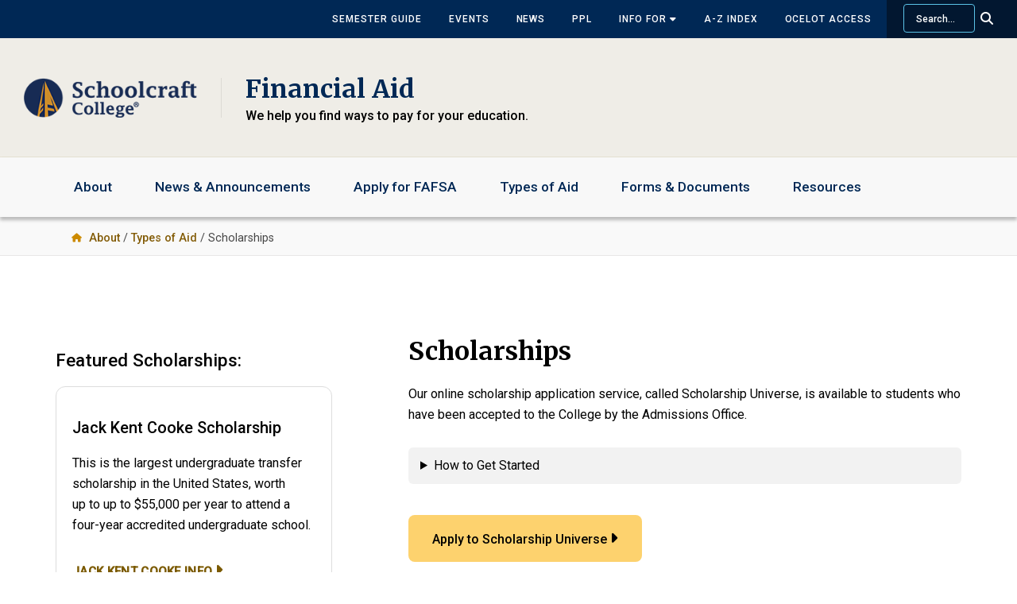

--- FILE ---
content_type: text/html; charset=UTF-8
request_url: https://www.schoolcraft.edu/aid/types-of-aid/scholarships/
body_size: 14069
content:

<!DOCTYPE html>
<html lang="en-US">
<head >
<meta charset="UTF-8" />
<meta name="viewport" content="width=device-width, initial-scale=1" />
<title>Scholarships &#8211; Financial Aid &#8211; Schoolcraft College</title>
<meta name='robots' content='max-image-preview:large' />
	<style>img:is([sizes="auto" i], [sizes^="auto," i]) { contain-intrinsic-size: 3000px 1500px }</style>
	<link rel='dns-prefetch' href='//kit.fontawesome.com' />
<link rel='dns-prefetch' href='//fonts.googleapis.com' />
<link href='https://fonts.gstatic.com' crossorigin rel='preconnect' />
<link rel="alternate" type="application/rss+xml" title="Financial Aid &raquo; Feed" href="https://www.schoolcraft.edu/aid/feed/" />
<link rel="alternate" type="application/rss+xml" title="Financial Aid &raquo; Comments Feed" href="https://www.schoolcraft.edu/aid/comments/feed/" />
<link rel="canonical" href="https://www.schoolcraft.edu/aid/types-of-aid/scholarships/" />
<script>
window._wpemojiSettings = {"baseUrl":"https:\/\/s.w.org\/images\/core\/emoji\/16.0.1\/72x72\/","ext":".png","svgUrl":"https:\/\/s.w.org\/images\/core\/emoji\/16.0.1\/svg\/","svgExt":".svg","source":{"concatemoji":"https:\/\/www.schoolcraft.edu\/aid\/wp-includes\/js\/wp-emoji-release.min.js?ver=6.8.3"}};
/*! This file is auto-generated */
!function(s,n){var o,i,e;function c(e){try{var t={supportTests:e,timestamp:(new Date).valueOf()};sessionStorage.setItem(o,JSON.stringify(t))}catch(e){}}function p(e,t,n){e.clearRect(0,0,e.canvas.width,e.canvas.height),e.fillText(t,0,0);var t=new Uint32Array(e.getImageData(0,0,e.canvas.width,e.canvas.height).data),a=(e.clearRect(0,0,e.canvas.width,e.canvas.height),e.fillText(n,0,0),new Uint32Array(e.getImageData(0,0,e.canvas.width,e.canvas.height).data));return t.every(function(e,t){return e===a[t]})}function u(e,t){e.clearRect(0,0,e.canvas.width,e.canvas.height),e.fillText(t,0,0);for(var n=e.getImageData(16,16,1,1),a=0;a<n.data.length;a++)if(0!==n.data[a])return!1;return!0}function f(e,t,n,a){switch(t){case"flag":return n(e,"\ud83c\udff3\ufe0f\u200d\u26a7\ufe0f","\ud83c\udff3\ufe0f\u200b\u26a7\ufe0f")?!1:!n(e,"\ud83c\udde8\ud83c\uddf6","\ud83c\udde8\u200b\ud83c\uddf6")&&!n(e,"\ud83c\udff4\udb40\udc67\udb40\udc62\udb40\udc65\udb40\udc6e\udb40\udc67\udb40\udc7f","\ud83c\udff4\u200b\udb40\udc67\u200b\udb40\udc62\u200b\udb40\udc65\u200b\udb40\udc6e\u200b\udb40\udc67\u200b\udb40\udc7f");case"emoji":return!a(e,"\ud83e\udedf")}return!1}function g(e,t,n,a){var r="undefined"!=typeof WorkerGlobalScope&&self instanceof WorkerGlobalScope?new OffscreenCanvas(300,150):s.createElement("canvas"),o=r.getContext("2d",{willReadFrequently:!0}),i=(o.textBaseline="top",o.font="600 32px Arial",{});return e.forEach(function(e){i[e]=t(o,e,n,a)}),i}function t(e){var t=s.createElement("script");t.src=e,t.defer=!0,s.head.appendChild(t)}"undefined"!=typeof Promise&&(o="wpEmojiSettingsSupports",i=["flag","emoji"],n.supports={everything:!0,everythingExceptFlag:!0},e=new Promise(function(e){s.addEventListener("DOMContentLoaded",e,{once:!0})}),new Promise(function(t){var n=function(){try{var e=JSON.parse(sessionStorage.getItem(o));if("object"==typeof e&&"number"==typeof e.timestamp&&(new Date).valueOf()<e.timestamp+604800&&"object"==typeof e.supportTests)return e.supportTests}catch(e){}return null}();if(!n){if("undefined"!=typeof Worker&&"undefined"!=typeof OffscreenCanvas&&"undefined"!=typeof URL&&URL.createObjectURL&&"undefined"!=typeof Blob)try{var e="postMessage("+g.toString()+"("+[JSON.stringify(i),f.toString(),p.toString(),u.toString()].join(",")+"));",a=new Blob([e],{type:"text/javascript"}),r=new Worker(URL.createObjectURL(a),{name:"wpTestEmojiSupports"});return void(r.onmessage=function(e){c(n=e.data),r.terminate(),t(n)})}catch(e){}c(n=g(i,f,p,u))}t(n)}).then(function(e){for(var t in e)n.supports[t]=e[t],n.supports.everything=n.supports.everything&&n.supports[t],"flag"!==t&&(n.supports.everythingExceptFlag=n.supports.everythingExceptFlag&&n.supports[t]);n.supports.everythingExceptFlag=n.supports.everythingExceptFlag&&!n.supports.flag,n.DOMReady=!1,n.readyCallback=function(){n.DOMReady=!0}}).then(function(){return e}).then(function(){var e;n.supports.everything||(n.readyCallback(),(e=n.source||{}).concatemoji?t(e.concatemoji):e.wpemoji&&e.twemoji&&(t(e.twemoji),t(e.wpemoji)))}))}((window,document),window._wpemojiSettings);
</script>
<link rel='stylesheet' id='genesis-blocks-style-css-css' href='https://www.schoolcraft.edu/aid/wp-content/plugins/genesis-page-builder/vendor/genesis/blocks/dist/style-blocks.build.css?ver=1765183529' media='all' />
<link rel='stylesheet' id='sc-dept-css' href='https://www.schoolcraft.edu/aid/wp-content/themes/sc-dept/style.css?ver=2022.9.221' media='all' />
<style id='wp-emoji-styles-inline-css'>

	img.wp-smiley, img.emoji {
		display: inline !important;
		border: none !important;
		box-shadow: none !important;
		height: 1em !important;
		width: 1em !important;
		margin: 0 0.07em !important;
		vertical-align: -0.1em !important;
		background: none !important;
		padding: 0 !important;
	}
</style>
<link rel='stylesheet' id='wp-block-library-css' href='https://www.schoolcraft.edu/aid/wp-includes/css/dist/block-library/style.min.css?ver=6.8.3' media='all' />
<style id='classic-theme-styles-inline-css'>
/*! This file is auto-generated */
.wp-block-button__link{color:#fff;background-color:#32373c;border-radius:9999px;box-shadow:none;text-decoration:none;padding:calc(.667em + 2px) calc(1.333em + 2px);font-size:1.125em}.wp-block-file__button{background:#32373c;color:#fff;text-decoration:none}
</style>
<style id='filebird-block-filebird-gallery-style-inline-css'>
ul.filebird-block-filebird-gallery{margin:auto!important;padding:0!important;width:100%}ul.filebird-block-filebird-gallery.layout-grid{display:grid;grid-gap:20px;align-items:stretch;grid-template-columns:repeat(var(--columns),1fr);justify-items:stretch}ul.filebird-block-filebird-gallery.layout-grid li img{border:1px solid #ccc;box-shadow:2px 2px 6px 0 rgba(0,0,0,.3);height:100%;max-width:100%;-o-object-fit:cover;object-fit:cover;width:100%}ul.filebird-block-filebird-gallery.layout-masonry{-moz-column-count:var(--columns);-moz-column-gap:var(--space);column-gap:var(--space);-moz-column-width:var(--min-width);columns:var(--min-width) var(--columns);display:block;overflow:auto}ul.filebird-block-filebird-gallery.layout-masonry li{margin-bottom:var(--space)}ul.filebird-block-filebird-gallery li{list-style:none}ul.filebird-block-filebird-gallery li figure{height:100%;margin:0;padding:0;position:relative;width:100%}ul.filebird-block-filebird-gallery li figure figcaption{background:linear-gradient(0deg,rgba(0,0,0,.7),rgba(0,0,0,.3) 70%,transparent);bottom:0;box-sizing:border-box;color:#fff;font-size:.8em;margin:0;max-height:100%;overflow:auto;padding:3em .77em .7em;position:absolute;text-align:center;width:100%;z-index:2}ul.filebird-block-filebird-gallery li figure figcaption a{color:inherit}

</style>
<style id='global-styles-inline-css'>
:root{--wp--preset--aspect-ratio--square: 1;--wp--preset--aspect-ratio--4-3: 4/3;--wp--preset--aspect-ratio--3-4: 3/4;--wp--preset--aspect-ratio--3-2: 3/2;--wp--preset--aspect-ratio--2-3: 2/3;--wp--preset--aspect-ratio--16-9: 16/9;--wp--preset--aspect-ratio--9-16: 9/16;--wp--preset--color--black: #000000;--wp--preset--color--cyan-bluish-gray: #abb8c3;--wp--preset--color--white: #ffffff;--wp--preset--color--pale-pink: #f78da7;--wp--preset--color--vivid-red: #cf2e2e;--wp--preset--color--luminous-vivid-orange: #ff6900;--wp--preset--color--luminous-vivid-amber: #fcb900;--wp--preset--color--light-green-cyan: #7bdcb5;--wp--preset--color--vivid-green-cyan: #00d084;--wp--preset--color--pale-cyan-blue: #8ed1fc;--wp--preset--color--vivid-cyan-blue: #0693e3;--wp--preset--color--vivid-purple: #9b51e0;--wp--preset--color--theme-primary: #0073e5;--wp--preset--color--theme-secondary: #0073e5;--wp--preset--gradient--vivid-cyan-blue-to-vivid-purple: linear-gradient(135deg,rgba(6,147,227,1) 0%,rgb(155,81,224) 100%);--wp--preset--gradient--light-green-cyan-to-vivid-green-cyan: linear-gradient(135deg,rgb(122,220,180) 0%,rgb(0,208,130) 100%);--wp--preset--gradient--luminous-vivid-amber-to-luminous-vivid-orange: linear-gradient(135deg,rgba(252,185,0,1) 0%,rgba(255,105,0,1) 100%);--wp--preset--gradient--luminous-vivid-orange-to-vivid-red: linear-gradient(135deg,rgba(255,105,0,1) 0%,rgb(207,46,46) 100%);--wp--preset--gradient--very-light-gray-to-cyan-bluish-gray: linear-gradient(135deg,rgb(238,238,238) 0%,rgb(169,184,195) 100%);--wp--preset--gradient--cool-to-warm-spectrum: linear-gradient(135deg,rgb(74,234,220) 0%,rgb(151,120,209) 20%,rgb(207,42,186) 40%,rgb(238,44,130) 60%,rgb(251,105,98) 80%,rgb(254,248,76) 100%);--wp--preset--gradient--blush-light-purple: linear-gradient(135deg,rgb(255,206,236) 0%,rgb(152,150,240) 100%);--wp--preset--gradient--blush-bordeaux: linear-gradient(135deg,rgb(254,205,165) 0%,rgb(254,45,45) 50%,rgb(107,0,62) 100%);--wp--preset--gradient--luminous-dusk: linear-gradient(135deg,rgb(255,203,112) 0%,rgb(199,81,192) 50%,rgb(65,88,208) 100%);--wp--preset--gradient--pale-ocean: linear-gradient(135deg,rgb(255,245,203) 0%,rgb(182,227,212) 50%,rgb(51,167,181) 100%);--wp--preset--gradient--electric-grass: linear-gradient(135deg,rgb(202,248,128) 0%,rgb(113,206,126) 100%);--wp--preset--gradient--midnight: linear-gradient(135deg,rgb(2,3,129) 0%,rgb(40,116,252) 100%);--wp--preset--font-size--small: 12px;--wp--preset--font-size--medium: 20px;--wp--preset--font-size--large: 20px;--wp--preset--font-size--x-large: 42px;--wp--preset--font-size--normal: 18px;--wp--preset--font-size--larger: 24px;--wp--preset--spacing--20: 0.44rem;--wp--preset--spacing--30: 0.67rem;--wp--preset--spacing--40: 1rem;--wp--preset--spacing--50: 1.5rem;--wp--preset--spacing--60: 2.25rem;--wp--preset--spacing--70: 3.38rem;--wp--preset--spacing--80: 5.06rem;--wp--preset--shadow--natural: 6px 6px 9px rgba(0, 0, 0, 0.2);--wp--preset--shadow--deep: 12px 12px 50px rgba(0, 0, 0, 0.4);--wp--preset--shadow--sharp: 6px 6px 0px rgba(0, 0, 0, 0.2);--wp--preset--shadow--outlined: 6px 6px 0px -3px rgba(255, 255, 255, 1), 6px 6px rgba(0, 0, 0, 1);--wp--preset--shadow--crisp: 6px 6px 0px rgba(0, 0, 0, 1);}:where(.is-layout-flex){gap: 0.5em;}:where(.is-layout-grid){gap: 0.5em;}body .is-layout-flex{display: flex;}.is-layout-flex{flex-wrap: wrap;align-items: center;}.is-layout-flex > :is(*, div){margin: 0;}body .is-layout-grid{display: grid;}.is-layout-grid > :is(*, div){margin: 0;}:where(.wp-block-columns.is-layout-flex){gap: 2em;}:where(.wp-block-columns.is-layout-grid){gap: 2em;}:where(.wp-block-post-template.is-layout-flex){gap: 1.25em;}:where(.wp-block-post-template.is-layout-grid){gap: 1.25em;}.has-black-color{color: var(--wp--preset--color--black) !important;}.has-cyan-bluish-gray-color{color: var(--wp--preset--color--cyan-bluish-gray) !important;}.has-white-color{color: var(--wp--preset--color--white) !important;}.has-pale-pink-color{color: var(--wp--preset--color--pale-pink) !important;}.has-vivid-red-color{color: var(--wp--preset--color--vivid-red) !important;}.has-luminous-vivid-orange-color{color: var(--wp--preset--color--luminous-vivid-orange) !important;}.has-luminous-vivid-amber-color{color: var(--wp--preset--color--luminous-vivid-amber) !important;}.has-light-green-cyan-color{color: var(--wp--preset--color--light-green-cyan) !important;}.has-vivid-green-cyan-color{color: var(--wp--preset--color--vivid-green-cyan) !important;}.has-pale-cyan-blue-color{color: var(--wp--preset--color--pale-cyan-blue) !important;}.has-vivid-cyan-blue-color{color: var(--wp--preset--color--vivid-cyan-blue) !important;}.has-vivid-purple-color{color: var(--wp--preset--color--vivid-purple) !important;}.has-black-background-color{background-color: var(--wp--preset--color--black) !important;}.has-cyan-bluish-gray-background-color{background-color: var(--wp--preset--color--cyan-bluish-gray) !important;}.has-white-background-color{background-color: var(--wp--preset--color--white) !important;}.has-pale-pink-background-color{background-color: var(--wp--preset--color--pale-pink) !important;}.has-vivid-red-background-color{background-color: var(--wp--preset--color--vivid-red) !important;}.has-luminous-vivid-orange-background-color{background-color: var(--wp--preset--color--luminous-vivid-orange) !important;}.has-luminous-vivid-amber-background-color{background-color: var(--wp--preset--color--luminous-vivid-amber) !important;}.has-light-green-cyan-background-color{background-color: var(--wp--preset--color--light-green-cyan) !important;}.has-vivid-green-cyan-background-color{background-color: var(--wp--preset--color--vivid-green-cyan) !important;}.has-pale-cyan-blue-background-color{background-color: var(--wp--preset--color--pale-cyan-blue) !important;}.has-vivid-cyan-blue-background-color{background-color: var(--wp--preset--color--vivid-cyan-blue) !important;}.has-vivid-purple-background-color{background-color: var(--wp--preset--color--vivid-purple) !important;}.has-black-border-color{border-color: var(--wp--preset--color--black) !important;}.has-cyan-bluish-gray-border-color{border-color: var(--wp--preset--color--cyan-bluish-gray) !important;}.has-white-border-color{border-color: var(--wp--preset--color--white) !important;}.has-pale-pink-border-color{border-color: var(--wp--preset--color--pale-pink) !important;}.has-vivid-red-border-color{border-color: var(--wp--preset--color--vivid-red) !important;}.has-luminous-vivid-orange-border-color{border-color: var(--wp--preset--color--luminous-vivid-orange) !important;}.has-luminous-vivid-amber-border-color{border-color: var(--wp--preset--color--luminous-vivid-amber) !important;}.has-light-green-cyan-border-color{border-color: var(--wp--preset--color--light-green-cyan) !important;}.has-vivid-green-cyan-border-color{border-color: var(--wp--preset--color--vivid-green-cyan) !important;}.has-pale-cyan-blue-border-color{border-color: var(--wp--preset--color--pale-cyan-blue) !important;}.has-vivid-cyan-blue-border-color{border-color: var(--wp--preset--color--vivid-cyan-blue) !important;}.has-vivid-purple-border-color{border-color: var(--wp--preset--color--vivid-purple) !important;}.has-vivid-cyan-blue-to-vivid-purple-gradient-background{background: var(--wp--preset--gradient--vivid-cyan-blue-to-vivid-purple) !important;}.has-light-green-cyan-to-vivid-green-cyan-gradient-background{background: var(--wp--preset--gradient--light-green-cyan-to-vivid-green-cyan) !important;}.has-luminous-vivid-amber-to-luminous-vivid-orange-gradient-background{background: var(--wp--preset--gradient--luminous-vivid-amber-to-luminous-vivid-orange) !important;}.has-luminous-vivid-orange-to-vivid-red-gradient-background{background: var(--wp--preset--gradient--luminous-vivid-orange-to-vivid-red) !important;}.has-very-light-gray-to-cyan-bluish-gray-gradient-background{background: var(--wp--preset--gradient--very-light-gray-to-cyan-bluish-gray) !important;}.has-cool-to-warm-spectrum-gradient-background{background: var(--wp--preset--gradient--cool-to-warm-spectrum) !important;}.has-blush-light-purple-gradient-background{background: var(--wp--preset--gradient--blush-light-purple) !important;}.has-blush-bordeaux-gradient-background{background: var(--wp--preset--gradient--blush-bordeaux) !important;}.has-luminous-dusk-gradient-background{background: var(--wp--preset--gradient--luminous-dusk) !important;}.has-pale-ocean-gradient-background{background: var(--wp--preset--gradient--pale-ocean) !important;}.has-electric-grass-gradient-background{background: var(--wp--preset--gradient--electric-grass) !important;}.has-midnight-gradient-background{background: var(--wp--preset--gradient--midnight) !important;}.has-small-font-size{font-size: var(--wp--preset--font-size--small) !important;}.has-medium-font-size{font-size: var(--wp--preset--font-size--medium) !important;}.has-large-font-size{font-size: var(--wp--preset--font-size--large) !important;}.has-x-large-font-size{font-size: var(--wp--preset--font-size--x-large) !important;}
:where(.wp-block-post-template.is-layout-flex){gap: 1.25em;}:where(.wp-block-post-template.is-layout-grid){gap: 1.25em;}
:where(.wp-block-columns.is-layout-flex){gap: 2em;}:where(.wp-block-columns.is-layout-grid){gap: 2em;}
:root :where(.wp-block-pullquote){font-size: 1.5em;line-height: 1.6;}
</style>
<link rel='stylesheet' id='genesis-page-builder-frontend-styles-css' href='https://www.schoolcraft.edu/aid/wp-content/plugins/genesis-page-builder/build/style-blocks.css?ver=1765183529' media='all' />
<link rel='stylesheet' id='sc-customizations-style-css' href='https://www.schoolcraft.edu/aid/wp-content/plugins/sc-customizations/css/style.css?ver=6.8.3' media='all' />
<link rel='stylesheet' id='sc-dept-fonts-css' href='https://fonts.googleapis.com/css?family=Source+Sans+Pro:400,400i,600,700&#038;display=swap' media='all' />
<link rel='stylesheet' id='dashicons-css' href='https://www.schoolcraft.edu/aid/wp-includes/css/dashicons.min.css?ver=6.8.3' media='all' />
<link rel='stylesheet' id='sc-dept-gutenberg-css' href='https://www.schoolcraft.edu/aid/wp-content/themes/sc-dept/lib/gutenberg/front-end.css?ver=2022.9.221' media='all' />
<style id='sc-dept-gutenberg-inline-css'>
.gb-block-post-grid .gb-post-grid-items h2 a:hover {
	color: #0073e5;
}

.site-container .wp-block-button .wp-block-button__link {
	background-color: #0073e5;
}

.wp-block-button .wp-block-button__link:not(.has-background),
.wp-block-button .wp-block-button__link:not(.has-background):focus,
.wp-block-button .wp-block-button__link:not(.has-background):hover {
	color: #ffffff;
}

.site-container .wp-block-button.is-style-outline .wp-block-button__link {
	color: #0073e5;
}

.site-container .wp-block-button.is-style-outline .wp-block-button__link:focus,
.site-container .wp-block-button.is-style-outline .wp-block-button__link:hover {
	color: #2396ff;
}		.site-container .has-small-font-size {
			font-size: 12px;
		}		.site-container .has-normal-font-size {
			font-size: 18px;
		}		.site-container .has-large-font-size {
			font-size: 20px;
		}		.site-container .has-larger-font-size {
			font-size: 24px;
		}		.site-container .has-theme-primary-color,
		.site-container .wp-block-button .wp-block-button__link.has-theme-primary-color,
		.site-container .wp-block-button.is-style-outline .wp-block-button__link.has-theme-primary-color {
			color: #0073e5;
		}

		.site-container .has-theme-primary-background-color,
		.site-container .wp-block-button .wp-block-button__link.has-theme-primary-background-color,
		.site-container .wp-block-pullquote.is-style-solid-color.has-theme-primary-background-color {
			background-color: #0073e5;
		}		.site-container .has-theme-secondary-color,
		.site-container .wp-block-button .wp-block-button__link.has-theme-secondary-color,
		.site-container .wp-block-button.is-style-outline .wp-block-button__link.has-theme-secondary-color {
			color: #0073e5;
		}

		.site-container .has-theme-secondary-background-color,
		.site-container .wp-block-button .wp-block-button__link.has-theme-secondary-background-color,
		.site-container .wp-block-pullquote.is-style-solid-color.has-theme-secondary-background-color {
			background-color: #0073e5;
		}
</style>
<link rel='stylesheet' id='searchwp-forms-css' href='https://www.schoolcraft.edu/aid/wp-content/plugins/searchwp/assets/css/frontend/search-forms.min.css?ver=4.5.6' media='all' />
<script src="https://www.schoolcraft.edu/aid/wp-includes/js/jquery/jquery.min.js?ver=3.7.1" id="jquery-core-js"></script>
<script src="https://www.schoolcraft.edu/aid/wp-includes/js/jquery/jquery-migrate.min.js?ver=3.4.1" id="jquery-migrate-js"></script>
<script src="https://kit.fontawesome.com/403033a2d8.js?ver=6.8.3" id="font-awesome-pro-js"></script>
<link rel="https://api.w.org/" href="https://www.schoolcraft.edu/aid/wp-json/" /><link rel="alternate" title="JSON" type="application/json" href="https://www.schoolcraft.edu/aid/wp-json/wp/v2/pages/42" /><link rel="EditURI" type="application/rsd+xml" title="RSD" href="https://www.schoolcraft.edu/aid/xmlrpc.php?rsd" />
<link rel="alternate" title="oEmbed (JSON)" type="application/json+oembed" href="https://www.schoolcraft.edu/aid/wp-json/oembed/1.0/embed?url=https%3A%2F%2Fwww.schoolcraft.edu%2Faid%2Ftypes-of-aid%2Fscholarships%2F" />
<link rel="alternate" title="oEmbed (XML)" type="text/xml+oembed" href="https://www.schoolcraft.edu/aid/wp-json/oembed/1.0/embed?url=https%3A%2F%2Fwww.schoolcraft.edu%2Faid%2Ftypes-of-aid%2Fscholarships%2F&#038;format=xml" />
<link rel="icon" href="/wp-content/themes/sc-main/assets/images/favicon.png" />
<link rel="pingback" href="https://www.schoolcraft.edu/aid/xmlrpc.php" />
<style>
li.page_item.page-item-176 {
    display: none !important;
}
.callout-sidebar {
    background: #fff !important;
    border: 1px solid #ddd;
    border-radius: 12px !important;
    padding: 0px 20px 0px 20px;
    margin-bottom: 25px;
}
</style>
    <!-- Google Tag Manager (GTM-W64CDQK9)-->
    <script>(function(w,d,s,l,i){w[l]=w[l]||[];w[l].push({'gtm.start':
    new Date().getTime(),event:'gtm.js'});var f=d.getElementsByTagName(s)[0],
    j=d.createElement(s),dl=l!='dataLayer'?'&l='+l:'';j.async=true;j.src=
    'https://www.googletagmanager.com/gtm.js?id='+i+dl;f.parentNode.insertBefore(j,f);
    })(window,document,'script','dataLayer','GTM-W64CDQK9');</script>
    <!-- End Google Tag Manager -->

</head>
<body class="wp-singular page-template page-template-page-templates page-template-sc-full-width page-template-page-templatessc-full-width-php page page-id-42 page-parent page-child parent-pageid-33 wp-embed-responsive wp-theme-genesis wp-child-theme-sc-dept header-full-width full-width-content genesis-breadcrumbs-visible genesis-singular-image-hidden genesis-footer-widgets-hidden no-js first-block-genesis-blocks-gb-container" itemscope itemtype="https://schema.org/WebPage">	<script>
	//<![CDATA[
	(function(){
		var c = document.body.classList;
		c.remove( 'no-js' );
		c.add( 'js' );
	})();
	//]]>
	</script>
	<div class="site-container"><ul class="genesis-skip-link"><li><a href="#genesis-nav-primary" class="screen-reader-shortcut"> Skip to primary navigation</a></li><li><a href="#genesis-content" class="screen-reader-shortcut"> Skip to main content</a></li></ul>	<div class="genesis-nav-menu" role="navigation" aria-label="Top Bar Menu">
		<ul id="menu-global-topbar-nav" class="menu">
								<li><a href="/semester-guide" itemprop="url">Semester Guide</a></li>
					<li><a href="/events" itemprop="url">Events</a></li>
					<li><a href="/news" itemprop="url">News</a></li>
					<li><a href="https://www.schoolcraft.edu/ppl" title="This opens the Personal and Professional Learning website" itemprop="url">PPL</a></li>
					<li class="hide-on-small menu-item menu-item-has-children"><a href="/information-for" itemprop="url">Info for <i class="fas fa-caret-down"><span class="sr-only">Dropdown Menu</span></i></a>
						<ul class="sub-menu">
							<li class="hide-on-small menu-item"><a href="/information-for/for-parents-families" itemprop="url">Parents & Families</a></li>
							<li class="hide-on-small menu-item"><a href="/information-for/for-future-students" itemprop="url">Future Students</a></li>
							<li class="hide-on-small menu-item"><a href="/information-for/for-current-students" itemprop="url">Current Students</a></li>
							<li class="hide-on-small menu-item"><a href="/information-for/for-faculty-and-staff" itemprop="url">Faculty &amp; Staff</a></li>
							<li class="hide-on-small menu-item"><a href="/information-for/for-alumni-and-donors" itemprop="url">Alumni &amp; Donors</a></li>
							<li class="hide-on-small menu-item"><a href="/information-for/for-community" itemprop="url">Community</a></li>
							<li class="hide-on-small menu-item"><a href="/information-for/for-business" itemprop="url">Business</a></li>
						</ul>
					</li>
					<li><a href="/a-z-index" itemprop="url">A-Z Index</a></li>
					<li><a href="https://www.schoolcraft.edu/ocelotaccess" itemprop="url">Ocelot Access</a></li>
						<li class="menu-item search"><form class="search-form" method="get" action="https://www.schoolcraft.edu/aid/" role="search" itemprop="potentialAction" itemscope itemtype="https://schema.org/SearchAction"><label class="search-form-label screen-reader-text" for="searchform-1">Search</label><input class="search-form-input" type="search" onfocus="clearSearchText(this)" onblur="clearSearchText(this)" name="s" id="searchform-1" placeholder="Search..." itemprop="query-input"><input class="search-form-submit" type="submit" value="&#xf002;"><meta content="https://www.schoolcraft.edu/aid/?s={s}" itemprop="target"></form></li>
		</ul>
	</div>
<header class="site-header" itemscope itemtype="https://schema.org/WPHeader"><div class="wrap"><div class="sc-logo"><a href="/"><img src="https://www.schoolcraft.edu/aid/wp-content/themes/sc-dept/assets/images/logo.png" alt="Schoolcraft College"/></a></div><div class="title-area"><p class="site-title" itemprop="headline"><a href="https://www.schoolcraft.edu/aid/">Financial Aid</a></p><p class="site-description" itemprop="description">We help you find ways to pay for your education.</p></div></div></header><nav class="nav-primary" aria-label="Main" itemscope itemtype="https://schema.org/SiteNavigationElement" id="genesis-nav-primary"><div class="wrap"><ul id="menu-primary-nav" class="menu genesis-nav-menu menu-primary js-superfish"><li id="menu-item-223" class="menu-item menu-item-type-post_type menu-item-object-page menu-item-home menu-item-223"><a href="https://www.schoolcraft.edu/aid/" itemprop="url"><span itemprop="name">About</span></a></li>
<li id="menu-item-224" class="menu-item menu-item-type-post_type menu-item-object-page menu-item-224"><a href="https://www.schoolcraft.edu/aid/news-and-announcements/" itemprop="url"><span itemprop="name">News &amp; Announcements</span></a></li>
<li id="menu-item-225" class="menu-item menu-item-type-post_type menu-item-object-page menu-item-225"><a href="https://www.schoolcraft.edu/aid/apply-for-aid/" itemprop="url"><span itemprop="name">Apply for FAFSA</span></a></li>
<li id="menu-item-226" class="menu-item menu-item-type-post_type menu-item-object-page current-page-ancestor menu-item-226"><a href="https://www.schoolcraft.edu/aid/types-of-aid/" itemprop="url"><span itemprop="name">Types of Aid</span></a></li>
<li id="menu-item-227" class="menu-item menu-item-type-post_type menu-item-object-page menu-item-227"><a href="https://www.schoolcraft.edu/aid/forms-documents/" itemprop="url"><span itemprop="name">Forms &amp; Documents</span></a></li>
<li id="menu-item-228" class="menu-item menu-item-type-post_type menu-item-object-page menu-item-228"><a href="https://www.schoolcraft.edu/aid/resources/" itemprop="url"><span itemprop="name">Resources</span></a></li>
</ul></div></nav><nav class="breadcrumbs" aria-label="breadcrumbs"><div class="breadcrumbs-wrapper"> <span class="breadcrumb-link-wrap" itemprop="itemListElement" itemscope itemtype="https://schema.org/ListItem"><a class="breadcrumb-link" href="https://www.schoolcraft.edu/aid/" itemprop="item"><span class="breadcrumb-link-text-wrap" itemprop="name">About</span></a><meta itemprop="position" content="1"></span> / <span class="breadcrumb-link-wrap" itemprop="itemListElement" itemscope itemtype="https://schema.org/ListItem"><a class="breadcrumb-link" href="https://www.schoolcraft.edu/aid/types-of-aid/" itemprop="item"><span class="breadcrumb-link-text-wrap" itemprop="name">Types of Aid</span></a><meta itemprop="position" content="2"></span> / Scholarships</div></nav><div class="site-inner"><div class="content-sidebar-wrap"><main class="content" id="genesis-content"><article class="post-42 page type-page status-publish entry" aria-label="Scholarships" itemscope itemtype="https://schema.org/CreativeWork"><header class="entry-header"></header><div class="entry-content" itemprop="text">
<div class="wp-block-genesis-blocks-gb-container gb-block-container"><div class="gb-container-inside"><div class="gb-container-content">
<div class="wp-block-genesis-blocks-gb-columns gb-layout-columns-2 gb-2-col-wideright"><div class="gb-layout-column-wrap gb-block-layout-column-gap-6 gb-is-responsive-column">
<div class="wp-block-genesis-blocks-gb-column gb-block-layout-column"><div class="gb-block-layout-column-inner">
<div class="wp-block-genesis-blocks-gb-container gb-block-container"><div class="gb-container-inside"><div class="gb-container-content">
<div style="height:38px" aria-hidden="true" class="wp-block-spacer"></div>



<h3 class="wp-block-heading has-text-align-left">Featured Scholarships:</h3>



<div class="wp-block-genesis-blocks-gb-container callout-sidebar gb-block-container"><div class="gb-container-inside"><div class="gb-container-content">
<h4 class="wp-block-heading">Jack Kent Cooke Scholarship</h4>



<p>This is the&nbsp;largest undergraduate transfer scholarship&nbsp;in the United States, worth up&nbsp;to up to $55,000 per year<strong>&nbsp;</strong>to attend a four-year accredited undergraduate school.&nbsp;</p>



<p class="cta-link"><a href="https://www.schoolcraft.edu/sclanding/jack-kent-cooke-scholarship/">Jack Kent Cooke Info</a></p>
</div></div></div>



<div class="wp-block-genesis-blocks-gb-container callout-sidebar gb-block-container"><div class="gb-container-inside"><div class="gb-container-content">
<h4 class="wp-block-heading">Corewell Health Nurse Scholars Program</h4>



<p>This program provides $8,500 per recipient, as well as a guaranteed job placement at Corewell Health facility in Southeast Michigan for two years after graduation.</p>



<p class="cta-link"><a href="https://www.schoolcraft.edu/aid/types-of-aid/scholarships/corewell-health-nurse-scholars-program/">Corewell Health Info</a></p>
</div></div></div>



<div class="wp-block-genesis-blocks-gb-container callout-sidebar gb-block-container"><div class="gb-container-inside"><div class="gb-container-content">
<h4 class="wp-block-heading">Trinity Health Tuition Assistance Program</h4>



<p>This program provides different levels of tuition assistance based on the program of study, as well as a guaranteed job placement at a Trinity Health facility in Southeast Michigan for one year after graduation.</p>



<p class="cta-link"><a href="https://www.schoolcraft.edu/aid/types-of-aid/scholarships/trinity-health-tuition-assistance-program/">Trinity Health Info</a></p>
</div></div></div>
</div></div></div>
</div></div>



<div class="wp-block-genesis-blocks-gb-column gb-block-layout-column"><div class="gb-block-layout-column-inner">
<h1 class="wp-block-heading">Scholarships</h1>



<div class="wp-block-genesis-blocks-gb-container gb-block-container"><div class="gb-container-inside"><div class="gb-container-content">
<p>Our online scholarship application service, called Scholarship Universe, is available to students who have been accepted to the College by the Admissions Office.</p>



<div class="wp-block-genesis-blocks-gb-accordion gb-block-accordion"><details><summary class="gb-accordion-title">How to Get Started</summary><div class="gb-accordion-text">
<ol class="wp-block-list">
<li><a href="https://apply.schoolcraft.edu/Ellucian.ERecruiting.Web.External/Pages/Welcome.aspx">Apply for Admission</a>&nbsp;to Schoolcraft College.</li>



<li><a href="https://schoolcraft.scholarshipuniverse.com/">Complete the online scholarship application</a>
<ul class="wp-block-list">
<li>You are eligible to apply for scholarships in Scholarship Universe the day after receiving Admissions Acceptance email.</li>



<li>Answer the <strong>Tell Us About Yourself </strong>question.
<ul class="wp-block-list">
<li><span style="font-size: 1rem;">Review </span><strong style="font-size: 1rem;">Scholarships</strong><span style="font-size: 1rem;"> to see your </span><strong style="font-size: 1rem;">Matches</strong><span style="font-size: 1rem;"> and </span><strong style="font-size: 1rem;">Apply</strong><span style="font-size: 1rem;">. Remember to submit!</span></li>



<li><span style="font-size: 1rem;">The more questions you answer on the scholarship site the more scholarship you may match too.</span></li>



<li><span style="font-size: 1rem;">Check back frequently in Scholarship Universe for new opportunities.</span></li>



<li><span style="font-size: 1rem;">Re-apply for scholarships each academic year.</span></li>
</ul>
</li>



<li><span style="font-size: 1rem;">Check your Schoolcraft SCmail account for updates and notification. Some scholarships may require you to complete additional steps.</span></li>



<li>Scholarships are competitive and are awarded based on criteria and availability of funds. Eligibility for a scholarship does not guarantee an award.</li>
</ul>
</li>
</ol>
</div></details></div>



<div style="height:30px" aria-hidden="true" class="wp-block-spacer"></div>



<p class="cta-button move-up-25"><a href="https://schoolcraft.scholarshipuniverse.com/">Apply to Scholarship Universe</a></p>



<div style="height:30px" aria-hidden="true" class="wp-block-spacer"></div>



<figure class="wp-block-embed is-type-video is-provider-youtube wp-block-embed-youtube wp-embed-aspect-16-9 wp-has-aspect-ratio"><div class="wp-block-embed__wrapper">
<iframe title="How to Apply for Scholarships at Schoolcraft College" width="500" height="281" src="https://www.youtube.com/embed/0vH-K0vRIfM?feature=oembed" frameborder="0" allow="accelerometer; autoplay; clipboard-write; encrypted-media; gyroscope; picture-in-picture; web-share" referrerpolicy="strict-origin-when-cross-origin" allowfullscreen></iframe>
</div></figure>



<div style="height:60px" aria-hidden="true" class="wp-block-spacer"></div>



<figure class="wp-block-image size-large"><img fetchpriority="high" decoding="async" width="1024" height="350" src="https://www.schoolcraft.edu/aid/wp-content/uploads/sites/12/2023/02/separator-scholarships-1024x350.png" alt="students walking outside carrying books" class="wp-image-265" srcset="https://www.schoolcraft.edu/aid/wp-content/uploads/sites/12/2023/02/separator-scholarships-1024x350.png 1024w, https://www.schoolcraft.edu/aid/wp-content/uploads/sites/12/2023/02/separator-scholarships-300x103.png 300w, https://www.schoolcraft.edu/aid/wp-content/uploads/sites/12/2023/02/separator-scholarships-768x263.png 768w, https://www.schoolcraft.edu/aid/wp-content/uploads/sites/12/2023/02/separator-scholarships-1536x525.png 1536w, https://www.schoolcraft.edu/aid/wp-content/uploads/sites/12/2023/02/separator-scholarships.png 1900w" sizes="(max-width: 1024px) 100vw, 1024px" /></figure>



<div style="height:30px" aria-hidden="true" class="wp-block-spacer"></div>



<h2 class="wp-block-heading">Explore Scholarships</h2>



<p class="cta-link callout-secondary"><strong>Considering Applying to Scholarships?</strong> <br><a href="https://schoolcraft.scholarshipuniverse.com/public/home">View all Open Scholarships</a></p>
</div></div></div>



<p>Review these scholarship postings often, as scholarship information is updated throughout the year. Students can contact the Office of Financial Aid for additional information on current scholarship offerings.</p>



<ul class="wp-block-list">
<li><a href="https://www.schoolcraft.edu/achievementscholarship">Achievement Scholarship</a></li>



<li><a href="/aid/types-of-aid/scholarships/athletic-scholarships/">Athletic Scholarships</a></li>



<li><a href="https://www.schoolcraft.edu/aid/types-of-aid/scholarships/corewell-health-nurse-scholars-program/">Corewell Health Nurse Scholars Program</a></li>



<li><a href="/aid/types-of-aid/scholarships/detroit-promise-path/">Detroit Promise Path Scholarship</a></li>



<li><a href="/aid/types-of-aid/scholarships/high-school-senior-scholarships/">High School Senior Scholarship</a></li>



<li><a href="/aid/types-of-aid/scholarships/international-scholarships/">International Scholarships</a></li>



<li><a href="/aid/types-of-aid/scholarships/private-scholarships/">Private Scholarships</a></li>



<li><a href="/aid/types-of-aid/scholarships/sc-foundation-scholarships/">Schoolcraft College Foundation Scholarships</a></li>



<li><a href="/aid/types-of-aid/scholarships/sc-honors-program-scholarship/">Schoolcraft Honors Program Scholarship</a></li>



<li><a href="/aid/types-of-aid/scholarships/student-ambassador-program/">Student Ambassador Program</a></li>



<li><a href="https://www.schoolcraft.edu/hinkle-center/scholarships/student-support-scholarship/">Student Support Scholarship</a></li>



<li><a href="/aid/types-of-aid/scholarships/transfer-scholarships/">Transfer Scholarships</a></li>



<li><a href="https://www.schoolcraft.edu/aid/types-of-aid/scholarships/trinity-health-tuition-assistance-program/">Trinity Health Tuition Assistance Program</a></li>
</ul>
</div></div>
</div></div>
</div></div></div>



<div style="height:100px" aria-hidden="true" class="wp-block-spacer"></div>
</div></article></main></div></div>
            <div id='contact-info-row' role='contentinfo'>
                <div class='contact-info-row-container'>
                    <div class='div1'>
                        <h1>Contact Information</h1>
                        <h2>Financial Aid</h2>
                    </div>
                    <div class='div2'>
                        <p><i class='fas fa-map-marker-alt' aria-hidden='true'></i> Livonia Main Campus<br />McDowell Student Center, Room 150</p>
                    </div>
                    <div class='div3'>
                        <p><i class='fas fa-phone' aria-hidden='true'></i> 734-462-4433<br /><i class='fas fa-fax' aria-hidden='true'></i> 734-462-4527 (Fax)<br /><i class='fas fa-envelope' aria-hidden='true'></i> <a href="/cdn-cgi/l/email-protection#690f000708000d291a0a010606050a1b080f1d470c0d1c"><span class="__cf_email__" data-cfemail="3d5b54535c54597d4e5e555252515e4f5c5b4913585948">[email&#160;protected]</span></a></p>
                    </div>
                    <div class='div4'>
                        <h3><i class='fas fa-clock' aria-hidden='true'></i> Office Hours</h3>
                        <p>Monday&ndash;Friday: 8:00 a.m.&ndash;5:00 p.m.</p> 
                        <h3><i class='fa-solid fa-comments' aria-hidden='true'></i> Ocelot Live Chat Hours</h3>
                        <p>
                            Weekdays<br />
                            9:00 a.m. - 11:00 a.m.<br />
                            1:00 p.m. - 3:00 p.m.
                        </p> 
                        <hr />
                        <small>Note: Our primary source of communication is via your SCmail account. Monitor your SCmail and Ocelot Access accounts regularly for any updates regarding your financial aid status.</small>
                    </div>
                </div>
            </div>
            </div>
        <footer role='contentinfo'>

            <!-- Primary Footer -->
            <section id='footer-global-primary'>

                <p><span class='footer-heading'>Schoolcraft College</span></p>
                <p style='line-height: 1.6rem;'>
                    <i class='fas fa-map-marker-alt' aria-hidden='true'></i> <a href='https://www.google.com/maps/dir//18600+Haggerty+Rd,+Livonia,+MI+48152/data=!4m6!4m5!1m1!4e2!1m2!1m1!1s0x8824ad8b96d872f7:0x21c51e2e3ace5d8d?sa=X&amp;ved=2ahUKEwir1_Tt0PD2AhXXVs0KHZHOAPQQwwV6BAgXEAM' title='View a driving map'>18600 Haggerty Road, Livonia MI 48152</a>
                    <span class='hide-on-small'>&nbsp;&nbsp;&nbsp;&nbsp;</span>
                    <br class='hide-on-med-lg'>
                    <i class='fas fa-phone' aria-hidden='true'></i> <a href='tel:7344624400'>734-462-4400</a>
                    <span class='hide-on-small'>&nbsp;&nbsp;&nbsp;&nbsp;</span>
                    <br class='hide-on-med-lg'>
                    <i class='fas fa-link' aria-hidden='true'> </i> <a href='/answers'>Answer Center</a>
                </p>

                <div class='footer-container-primary'>
                    <div class='col-list-1'>
                        <ul class='footer-list' style='border-radius: 10px; background: #eceae3; padding: 0 12px 12px 12px;'>
                            <li><a href='/a-z-index'>Search A-Z</a></li>
                            <li><a href='https://prospects.info.schoolcraft.edu' title='Opens an inquiry form website'>Inquire</a></li>
                            <li><a href='/about/visit'>Visit</a></li>
                            <li><a href='https://application.schoolcraft.edu' title='Opens an application website'>Apply</a></li>
                            <li><a href='/registration/how-to-register/register-for-classes'>Register</a></li>
                        </ul>
                    </div>
                    <div class='col-list-2'>
                        <ul class='footer-list'>
                            <li><a href='/semester-guide'>Semester Guide</a></li>
                            <li><a href='https://self-service.schoolcraft.edu/Student/Courses'>Search for Classes</a></li>
                            <li><a href='https://catalog.schoolcraft.edu'>Academic Catalog</a></li>
                            <li><a href='/registration/dates-and-guides/academic-dates/'>Academic Dates</a></li>
                            <li><a href='/department-directory'>Directories</a></li>
                        </ul>
                    </div>
                    <div class='col-list-3'>
                        <ul class='footer-list'>
                            <li><a href='https://www.schoolcraft.edu/ocelotaccess' title='Opens a new website'>Ocelot Access</a></li>
                            <li><a href='https://bb.schoolcraft.edu' title='Opens a new website'>Blackboard</a></li>
                            <li><a href='https://mail.google.com/a/apps.schoolcraft.edu' title='Opens a new website'>SCmail</a></li>
                            <li><a href='/scaware'>SC Aware Report</a></li>
                            <li><a href='/police'>SC Police Department</a></li>
                        </ul>
                    </div>
                    <div class='col-list-4'>
                        <ul class='footer-list'>
                            <li><a href='https://jobs.schoolcraft.edu/' title='Opens a new website'>Careers at Schoolcraft</a></li>
                            <li><a href='https://scf.schoolcraft.edu' title='Opens a new website'>Schoolcraft Foundation</a></li>
                            <li><a href='/accessibility'>Accessibility</a></li>
                            <li><a href='/policies'>College Policies</a></li>
                        </ul>
                    </div>
                    <div class='col-social'>
                        <a href='http://www.facebook.com/SchoolcraftCollege' aria-label='Facebook'><i class='fab fa-facebook'></i></a>
                        <a href='https://twitter.com/schoolcraftnow' aria-label='X/Twitter'><i class='fab fa-x-twitter'></i></a>
                        <a href='https://www.linkedin.com/company/schoolcraft-college' aria-label='LinkedIn'><i class='fab fa-linkedin'></i></a>
                        <a href='https://www.instagram.com/schoolcraftnow/' aria-label='Instagram'><i class='fab fa-instagram'></i></a>
                        <a href='https://www.youtube.com/user/SchoolcraftCollege' aria-label='YouTube'><i class='fab fa-youtube'></i></a><br />
                        <a class='social-link' href='/social'>All Social Media <i class='fas fa-caret-right'></i></a>
                    </div>
                </div>

            </section><!--/#footer-global-primary-->

            <!-- Secondary Footer -->
            <section id='footer-global-secondary'>

                <div class='footer-container-secondary'>
                    <div class='col-text-links' aria-label='Small print links' role='navigation'>
                        <p>
                            <span>Copyright &copy; <script data-cfasync="false" src="/cdn-cgi/scripts/5c5dd728/cloudflare-static/email-decode.min.js"></script><script>document.write(new Date().getFullYear())</script> Schoolcraft College</span> | <br class='hide-on-med-lg' />
                            <a href='/about/board-of-trustees/board-of-trustees-meetings/'>Notice of Public Meetings of the Board of Trustees</a>
                        </p>
                        <p>
                            <a href='https://www.schoolcraft.edu/coronavirus'>Respiratory Virus Information</a> |
                            <a href='http://www.schoolcraft.edu/asr2025' title='This opens a PDF document'>SC Annual Security Report 2025</a> |
                            <br class='hide-on-med-lg' />
                            <a href='https://www.schoolcraft.edu/campus-safety-information-and-resources'>Campus Safety Transparency Reporting</a>
                        </p>
                        <p>
                            <a href='https://www.schoolcraft.edu/consumer-information/campus-hazing-transparency-and-resources/'>Campus Hazing Transparency & Resources</a>
                        </p>
                    </div>

                    <div class='col-graphics'>
                        <a href='https://www.schoolcraft.edu/budget-and-transparency'><img src='https://www.schoolcraft.edu/aid/wp-content/themes/sc-dept/assets/images/logo-budget.png' alt='Budget and Transparency Reporting' /></a>
                        <iframe scrolling='no' allowtransparency='true' style='vertical-align:middle;border-radius: 12px;' src='https://cdn.yoshki.com/iframe/54732.html' width='150' height='166' frameborder='0' title='Website: Accredited Higher Learning Commission'></iframe>
                    </div>
                </div>

            </section><!--/#footer-global-secondary-->

        </footer>
    <script type="speculationrules">
{"prefetch":[{"source":"document","where":{"and":[{"href_matches":"\/aid\/*"},{"not":{"href_matches":["\/aid\/wp-*.php","\/aid\/wp-admin\/*","\/aid\/wp-content\/uploads\/sites\/12\/*","\/aid\/wp-content\/*","\/aid\/wp-content\/plugins\/*","\/aid\/wp-content\/themes\/sc-dept\/*","\/aid\/wp-content\/themes\/genesis\/*","\/aid\/*\\?(.+)"]}},{"not":{"selector_matches":"a[rel~=\"nofollow\"]"}},{"not":{"selector_matches":".no-prefetch, .no-prefetch a"}}]},"eagerness":"conservative"}]}
</script>
	<script type="text/javascript">
		function genesisBlocksShare( url, title, w, h ){
			var left = ( window.innerWidth / 2 )-( w / 2 );
			var top  = ( window.innerHeight / 2 )-( h / 2 );
			return window.open(url, title, 'toolbar=no, location=no, directories=no, status=no, menubar=no, scrollbars=no, resizable=no, copyhistory=no, width=600, height=600, top='+top+', left='+left);
		}
	</script>
	
    <!-- Google Tag Manager (noscript) (GTM-W64CDQK9) -->
    <noscript><iframe src="https://www.googletagmanager.com/ns.html?id=GTM-W64CDQK9"
    height="0" width="0" style="display:none;visibility:hidden"></iframe></noscript>
    <!-- End Google Tag Manager (noscript) -->

    <!-- Chatbot (Exclude the PPL & Fitness Center Websites) -->
    <script>
        function useSCChatbotRender(chatBotURL) {
        // Array of paths where the chatbot should not load
        const excludedPaths = ["login", "/ppl", "/fitness"]; // 2024-10-16 Brandon suggested adding /

        // Get the current path
        const currentPath = window.location.pathname;

        // Check if the current path is in the excludedPaths array
        if (
           typeof document !== "undefined" &&
           document.createElement &&
           chatBotURL &&
           !excludedPaths.some(excludedPath => currentPath.includes(excludedPath))
        ) {
           const scriptTagId = "SCchatbotScript";

           // Check if the script tag already exists
           if (!document.getElementById(scriptTagId)) {
             console.log("loading chatbot...");

             // Create a new script element
             const script = document.createElement("script");
             script.src = chatBotURL;
             script.async = true;
             script.id = scriptTagId;

             // Append the script to the document head
             document.head.appendChild(script);
           }
        }

        const intervalId = setInterval(() => appendCloseButton(intervalId), 3000);
        }

        function appendCloseButton(intervalId) {
        const chatbotLauncher = document.querySelector(
           "#ocelot_ai .ChatbotLauncher-launcher"
        );

        if (chatbotLauncher) {
           const elements = chatbotLauncher.querySelector(".Fab-zoomContainer");
           elements.style.position = 'relative';
           const allElements = chatbotLauncher.querySelectorAll(".Fab-zoomContainer");

           allElements.forEach((element) => {
             if (!element.querySelector("button.closeButton")) {
               const closeButton = createCloseButton();

               closeButton.addEventListener("click", () => handleCloseButtonClick(intervalId));

               element.appendChild(closeButton);
             }
           });
        }
        }

        function createCloseButton() {
        const closeButtonStyles = {
           position: "absolute",
           top: "3px",
           right: "8px",
           padding: "5px",
           color: "#fff",
           border: "none",
           borderRadius: "50%",
           fontSize: "8px",
           cursor: "pointer",
           zIndex: "9999",
           boxShadow: "0 0 10px rgba(0, 0, 0, 0.5)",
           width: "15px",
           height: "15px"
        };

        const closeButton = document.createElement("button");
        closeButton.textContent = "✕";
        closeButton.className = "closeButton";

        Object.assign(closeButton.style, closeButtonStyles);

        closeButton.style.setProperty(
           "background-color",
           "red",
           "important"
        );

        closeButton.setAttribute("aria-label", "Close Chatbot");
        return closeButton;
        }

        function handleCloseButtonClick(intervalId) {
        clearInterval(intervalId); // Clear the interval
        const sourceUrl = encodeURIComponent(window.location.href);
        fetch(
           `https://scapi.schoolcraft.edu/scapi/announcements?intent=someone-closed-ozzy&source=${sourceUrl}`,
           {
             method: "GET"
           }
        )
           .then(() => {
             // Ignore the response
           })
           .catch(() => {
             // Ignore errors
           });

        const ocelotDiv = document.getElementById("ocelot_ai");
        if (ocelotDiv) {
           ocelotDiv.remove();
        } else {
           console.log("The chatbot div was not found.");
        }
        }

        useSCChatbotRender("https://ai.ocelotbot.com/embed/standard/512e4885-115f-40de-968f-39256827461f")
    </script>

    <!-- Announcements -->
    <script>
        async function checkForAnnouncements() {
            try {
               // Check if localStorage is available
               if (!localStorage) {
                 console.error("LocalStorage is not available.");
                 fetchAnnouncements();
                 return;
               }

               let cachedData = localStorage.getItem('announcementsData');
               let expirationTime = localStorage.getItem('announcementsExpiration');

               // Check if cached data is available and not expired
               if (cachedData && expirationTime && Date.now() < parseInt(expirationTime)) {
                 appendAnnouncementsToPage(JSON.parse(cachedData));
                 return;
               }

               // Fetch announcements if not cached or expired
               await fetchAnnouncements();
            } catch (error) {
               console.error("Error fetching data:", error);
               // Handle error
            }
            }

            async function fetchAnnouncements() {
            try {
               const response = await fetch("https://scapi.schoolcraft.edu/scapi/announcements?destination_name=website", {
                 method: 'GET',
                 headers: {
                   'Content-Type': 'application/json',
                   'Accept': 'application/json'
                 },
                 signal: AbortSignal.timeout(1000)
               });

               const data = await response.json();

               // Store fetched data in localStorage
               if (localStorage) {
                 localStorage.setItem('announcementsData', JSON.stringify(data));
                 localStorage.setItem('announcementsExpiration', Date.now() + 60 * 1000); // 60 seconds expiration
               }

               appendAnnouncementsToPage(data);
            } catch (error) {
               console.error("Error fetching data:", error);
               // Handle error
            }
            }

            function appendAnnouncementsToPage(data) {
            if (data && data.announcements.length > 0) {
               const announcementsContainer = `<div style="display: flex; flex-direction: column; gap: 1px; text-align: center; font-family: 'Noto Sans', Helvetica, Arial, sans-serif;">` +
                 data.announcements.map((announcement, index) => {
                   const div = document.createElement('div');
                   div.setAttribute('key', index);
                   div.style.alignItems = 'center';
                   div.style.color = 'white';
                   div.style.backgroundColor = 'rgba(185, 28, 28, 0.9)';
                   div.style.padding = '0.25rem';

                   const titleSpan = document.createElement('span');
                   const titleStrong = document.createElement('strong');
                   titleStrong.textContent = announcement.title;
                   titleSpan.appendChild(titleStrong);
                   titleSpan.innerHTML += ' &ndash; '; // Adding the dash

                   const htmlSpan = document.createElement('span');
                   htmlSpan.innerHTML = announcement.cleaned_html;
                   const links = htmlSpan.querySelectorAll('a');
                   links.forEach(link => {
                     link.style.color = 'white';
                   });

                   div.appendChild(titleSpan);
                   div.appendChild(htmlSpan);

                   return div.outerHTML;
                 }).join("") +
               `</div>`;

               // Find the site-container div
               const siteContainer = document.querySelector('.site-container');
               if (siteContainer) {
                 // Find the genesis-nav-menu within site-container
                 const genesisNavMenu = siteContainer.querySelector('.genesis-nav-menu');
                 if (genesisNavMenu) {
                   // Append announcements below the genesis-nav-menu div
                   genesisNavMenu.insertAdjacentHTML('afterend', announcementsContainer);
                 }
               }
            }
            }

            // Call the function when the page loads
            document.addEventListener("DOMContentLoaded", function() {
            checkForAnnouncements();
            });
    </script>

<script id="sc-customizations-script-js-extra">
var scCustomizationsData = {"pluginUrl":"https:\/\/www.schoolcraft.edu\/aid\/wp-content\/plugins\/sc-customizations"};
</script>
<script src="https://www.schoolcraft.edu/aid/wp-content/plugins/sc-customizations/js/app.js" id="sc-customizations-script-js"></script>
<script src="https://www.schoolcraft.edu/aid/wp-content/plugins/genesis-page-builder/vendor/genesis/blocks/dist/assets/js/dismiss.js?ver=1765183529" id="genesis-blocks-dismiss-js-js"></script>
<script src="https://www.schoolcraft.edu/aid/wp-includes/js/hoverIntent.min.js?ver=1.10.2" id="hoverIntent-js"></script>
<script src="https://www.schoolcraft.edu/aid/wp-content/themes/genesis/lib/js/menu/superfish.min.js?ver=1.7.10" id="superfish-js"></script>
<script src="https://www.schoolcraft.edu/aid/wp-content/themes/genesis/lib/js/menu/superfish.args.min.js?ver=3.6.1" id="superfish-args-js"></script>
<script src="https://www.schoolcraft.edu/aid/wp-content/themes/genesis/lib/js/skip-links.min.js?ver=3.6.1" id="skip-links-js"></script>
<script src="https://www.schoolcraft.edu/aid/wp-content/themes/sc-dept/assets/js/scripts.js?ver=6.8.3" id="my-script-js"></script>
<script id="sc-dept-responsive-menu-js-extra">
var genesis_responsive_menu = {"mainMenu":"Menu","menuIconClass":"dashicons-before dashicons-menu","subMenu":"Submenu","subMenuIconClass":"dashicons-before dashicons-arrow-down-alt2","menuClasses":{"others":[".nav-primary"]}};
</script>
<script src="https://www.schoolcraft.edu/aid/wp-content/themes/genesis/lib/js/menu/responsive-menus.min.js?ver=1.1.3" id="sc-dept-responsive-menu-js"></script>
</body></html>


--- FILE ---
content_type: text/css
request_url: https://www.schoolcraft.edu/aid/wp-content/themes/sc-dept/style.css?ver=2022.9.221
body_size: -26
content:
/*
Theme Name: SC Dept
Theme URI: https://demo.studiopress.com/
Description: The department theme for the college website based on Genesis Sample.
Author: Schoolcraft College
Author URI: https://www.schoolcraft.edu

Version: 2022.9.221
Template: genesis

License: GPL-2.0-or-later
License URI: https://www.gnu.org/licenses/gpl-2.0.html

Text Domain: genesis-sample
Requires at least: 5.4
Requires PHP: 5.6
*/

@import 'dist/style.css?ver=2022.9.221';

--- FILE ---
content_type: text/css
request_url: https://www.schoolcraft.edu/aid/wp-content/plugins/sc-customizations/css/style.css?ver=6.8.3
body_size: 2368
content:
*,
*::before,
*::after {
  box-sizing: border-box;
}

:root {
  --black: #000000;
  --white: #ffffff;
  --charcoal: #3a3a3c;
  --orange-light: #febe10;
  --orange: #eca920;
  --contentHeight: 160px;
  --dotsHeight: 35px;
  --systemUI: system-ui, -apple-system, BlinkMacSystemFont, "Segoe UI", Roboto, Oxygen, Ubuntu, Cantarell, "Open Sans", "Helvetica Neue", sans-serif;
}

.reset, .ppl-app .ppl-info-item h3,
.ppl-app .ppl-info-item p {
  margin: 0;
  padding: 0;
}

.ppl-app {
  width: 100%;
  padding: 5rem 0;
  position: relative;
  font-family: var(--systemUI);
  overflow: hidden;
}
.ppl-app::before {
  content: "";
  position: absolute;
  inset: 0;
  width: 100%;
  height: 100%;
  background: var(--black) url(../images/background.jpg) no-repeat center center;
  background-size: cover;
}
@media all and (max-width: 900px) {
  .ppl-app::before {
    background: var(--black) url(../images/background-mobile-tiled.jpg) repeat center top;
    background-size: 50%;
  }
}
@media all and (max-width: 900px) {
  .ppl-app {
    padding: 0 5rem;
  }
}
.ppl-app .ppl-info {
  width: 100%;
  display: flex;
  display: grid;
  grid-template-columns: repeat(9, 1fr);
  gap: 0;
  background: var(--charcoal);
  background: linear-gradient(0deg, rgba(255, 255, 255, 0) 25%, rgb(58, 58, 60) 25%, rgb(58, 58, 60) 75%, rgba(217, 217, 218, 0) 75%);
  color: var(--white);
  position: relative;
}
.ppl-app .ppl-info::before {
  --thickness: 0.5rem;
  content: "";
  background: var(--orange-light);
  width: 87.5%;
  height: var(--thickness);
  position: absolute;
  top: calc(50% - var(--thickness) / 2);
}
@media all and (max-width: 900px) {
  .ppl-app .ppl-info::before {
    --thickness: 0.5rem;
    width: var(--thickness);
    height: 100%;
    top: 0;
    left: calc(50% - var(--thickness) / 2);
    bottom: 0;
    display: none;
  }
}
@media all and (max-width: 900px) {
  .ppl-app .ppl-info {
    grid-template-columns: 1fr;
    gap: 3rem;
    padding: 3rem 0;
    background: linear-gradient(90deg, rgba(255, 255, 255, 0) 10%, rgb(58, 58, 60) 10%, rgb(58, 58, 60) 90%, rgba(217, 217, 218, 0) 90%);
  }
}
.ppl-app .ppl-info-item {
  display: flex;
  flex-flow: column wrap;
  justify-content: flex-start;
  text-align: center;
  position: relative;
  transition: all 0.3s cubic-bezier(0.68, -0.6, 0.32, 1.6);
}
.ppl-app .ppl-info-item:hover .ppl-info-count, .ppl-app .ppl-info-item:hover .ppl-info-content {
  scale: 1.05;
}
@media all and (max-width: 800px) {
  .ppl-app .ppl-info-item:hover .ppl-info-count, .ppl-app .ppl-info-item:hover .ppl-info-content {
    scale: 1;
  }
}
.ppl-app .ppl-info-item:hover .ppl-info-content {
  scale: 1.1;
}
@media all and (max-width: 800px) {
  .ppl-app .ppl-info-item:hover .ppl-info-content {
    scale: 1;
  }
}
.ppl-app .ppl-info-item:hover .number {
  box-shadow: 0px 3px 8px rgba(0, 0, 0, 0.85);
}
.ppl-app .ppl-info-item:hover .number::before {
  transform: translateY(-8px);
}
@media all and (max-width: 800px) {
  .ppl-app .ppl-info-item:hover .number::before {
    transform: translateY(0);
  }
}
.ppl-app .ppl-info-item:hover .number::after {
  transform: translateY(8px);
}
@media all and (max-width: 800px) {
  .ppl-app .ppl-info-item:hover .number::after {
    transform: translateY(0);
  }
}
.ppl-app .ppl-info-item::after {
  --thickness: 0.5rem;
  --width: 50px;
  content: "";
  background: var(--orange-light);
  width: var(--width);
  height: var(--thickness);
  display: block;
  position: absolute;
  top: calc(50% + 1rem);
  right: calc(var(--width) / 2 * -1);
}
@media all and (max-width: 1500px) {
  .ppl-app .ppl-info-item::after {
    --width: 25px;
  }
}
@media all and (max-width: 900px) {
  .ppl-app .ppl-info-item::after {
    display: none;
  }
}
.ppl-app .ppl-info-item[data-id="8"]:after, .ppl-app .ppl-info-item[data-id="9"]:after {
  display: none;
}
.ppl-app .ppl-info-item[data-id="9"] {
  justify-content: center;
}
.ppl-app .ppl-info-item:nth-child(odd) .ppl-info-count {
  order: 2;
}
@media all and (max-width: 900px) {
  .ppl-app .ppl-info-item:nth-child(odd) .ppl-info-count {
    order: 1;
  }
}
.ppl-app .ppl-info-item:nth-child(odd) .ppl-info-content {
  order: 1;
  padding-bottom: var(--dotsHeight);
}
@media all and (max-width: 900px) {
  .ppl-app .ppl-info-item:nth-child(odd) .ppl-info-content {
    padding-bottom: 0;
  }
}
.ppl-app .ppl-info-item:nth-child(odd) .number::after {
  display: none;
}
@media all and (max-width: 900px) {
  .ppl-app .ppl-info-item:nth-child(odd) .number::after {
    display: block;
  }
}
.ppl-app .ppl-info-item:nth-child(even) .ppl-info-count {
  margin-top: var(--contentHeight);
  order: 1;
}
@media all and (max-width: 900px) {
  .ppl-app .ppl-info-item:nth-child(even) .ppl-info-count {
    margin-top: 0;
  }
}
.ppl-app .ppl-info-item:nth-child(even) .ppl-info-content {
  order: 2;
  padding-top: calc(var(--dotsHeight) * 2);
}
.ppl-app .ppl-info-item:nth-child(even) .number::before {
  display: none;
}
.ppl-app .ppl-info-item .ppl-info-count {
  transition: all 0.4s ease;
}
.ppl-app .ppl-info-item .ppl-info-content {
  padding: 1.25rem 0.625rem;
  margin: 0 auto;
  height: var(--contentHeight);
  text-align: center;
  transition: all 0.4s ease;
}
@media all and (max-width: 900px) {
  .ppl-app .ppl-info-item .ppl-info-content {
    padding: var(--dotsHeight) 0.625rem 0 !important;
    height: auto;
    width: 80%;
  }
}
.ppl-app .ppl-info-item .number {
  --circleSize: 7rem;
  width: var(--circleSize);
  height: var(--circleSize);
  margin: 0 auto;
  border-radius: 50%;
  display: inline-flex;
  align-items: center;
  justify-content: center;
  background: rgb(238, 72, 36);
  background: linear-gradient(90deg, rgb(238, 72, 36) 0%, rgb(240, 143, 46) 100%);
  color: white;
  font-size: 2.75rem;
  text-shadow: 0px 3px 3px rgba(0, 0, 0, 0.1);
  box-shadow: 0px 3px 8px rgba(0, 0, 0, 0.5);
  position: relative;
  transition: all 0.25s ease;
}
@media all and (max-width: 1500px) {
  .ppl-app .ppl-info-item .number {
    --circleSize: 5rem;
    font-size: 2rem;
  }
}
@media all and (max-width: 900px) {
  .ppl-app .ppl-info-item .number {
    --circleSize: 7rem;
    font-size: 2.75rem;
  }
}
.ppl-app .ppl-info-item .number::before, .ppl-app .ppl-info-item .number::after {
  content: "";
  width: 8px;
  height: 35px;
  display: block;
  background: url("[data-uri]") no-repeat center center;
  background-size: 50%;
  position: absolute;
  transition: all 0.4s ease;
  transition: translateY(0);
}
.ppl-app .ppl-info-item .number::before {
  top: -35px;
}
@media all and (max-width: 900px) {
  .ppl-app .ppl-info-item .number::before {
    display: none;
  }
}
.ppl-app .ppl-info-item .number::after {
  top: 100%;
}
.ppl-app .ppl-info-item h3,
.ppl-app .ppl-info-item p {
  line-height: normal;
  color: var(--white);
}
.ppl-app .ppl-info-item h3 {
  font-family: var(--systemUI);
  font-size: 1rem;
  text-transform: uppercase;
  font-style: italic;
  font-weight: 700;
  margin-bottom: 0.375rem;
}
@media all and (max-width: 1500px) {
  .ppl-app .ppl-info-item h3 {
    font-size: 0.875rem;
  }
}
@media all and (max-width: 900px) {
  .ppl-app .ppl-info-item h3 {
    font-size: 1.25rem;
  }
}
.ppl-app .ppl-info-item p {
  font-family: var(--systemUI);
  font-size: 0.875rem;
}
@media all and (max-width: 1500px) {
  .ppl-app .ppl-info-item p {
    font-size: 0.75rem;
  }
}
@media all and (max-width: 900px) {
  .ppl-app .ppl-info-item p {
    font-size: 0.875rem;
  }
}

.clickable {
  cursor: pointer;
}
.clickable h3 {
  text-decoration: underline;
  position: relative;
}
.clickable h3::after {
  --size: 1rem;
  content: "";
  background: url(../images/svg/arrow-up-right-from-square-solid.svg) no-repeat center center;
  background-size: contain;
  display: inline-block;
  width: var(--size);
  height: var(--size);
  position: relative;
  filter: invert(1);
  margin-left: 0.375rem;
}

a.ppl-motorcycle-cta {
  width: 100%;
  padding: 1.25rem 0 0;
  text-decoration: none;
  display: flex;
  flex-flow: row wrap;
  align-items: flex-end;
  justify-content: center;
  background: var(--charcoal);
  background-size: 10%;
  border-radius: 15px;
  overflow: hidden;
  position: relative;
  z-index: 10;
}
a.ppl-motorcycle-cta::before {
  --size: 8px;
  content: "";
  width: 100%;
  height: var(--size);
  background: var(--orange);
  display: block;
  position: absolute;
  top: calc(50% - var(--size) / 2);
  left: 0;
  right: 0;
}
a.ppl-motorcycle-cta .ppl-animation-track {
  width: 100%;
  height: 8rem;
  position: relative;
  overflow-x: hidden;
  z-index: 100;
}
a.ppl-motorcycle-cta .ppl-animation-track img {
  display: block;
  margin: 1rem auto;
}
a.ppl-motorcycle-cta .ppl-animation-content {
  position: relative;
  z-index: 100;
}
a.ppl-motorcycle-cta .ppl-animation-content h3 {
  width: 100%;
  display: block;
  text-align: center;
  padding-bottom: 1rem;
  color: var(--white);
  font-size: 1.5rem;
  padding: 0 1.25rem;
}
a.ppl-motorcycle-cta .ppl-animation-content .ppl-mini-num {
  margin: 0;
  padding: 0;
  list-style-type: none;
  display: flex;
  gap: 1rem;
  display: none;
}
@media all and (max-width: 600px) {
  a.ppl-motorcycle-cta .ppl-animation-content .ppl-mini-num {
    gap: 0.5rem;
  }
}
a.ppl-motorcycle-cta .ppl-animation-content .ppl-mini-num li {
  --circleSize: 4rem;
  width: var(--circleSize);
  height: var(--circleSize);
  margin: 0 auto;
  border-radius: 50%;
  display: inline-flex;
  align-items: center;
  justify-content: center;
  background: rgb(238, 72, 36);
  background: linear-gradient(90deg, rgb(238, 72, 36) 0%, rgb(240, 143, 46) 100%);
  color: white;
  font-size: 2rem;
  text-shadow: 0px 3px 3px rgba(0, 0, 0, 0.1);
  box-shadow: 0px 3px 8px rgba(0, 0, 0, 0.5);
  position: relative;
  transition: all 0.25s ease;
}
@media all and (max-width: 600px) {
  a.ppl-motorcycle-cta .ppl-animation-content .ppl-mini-num li {
    --circleSize: 2.5rem;
    font-size: 1rem;
  }
}
a.ppl-motorcycle-cta:hover::before, a.ppl-motorcycle-cta:hover::after {
  opacity: 1;
  visibility: visible;
  transition: opacity 0.4s ease;
}
a.ppl-motorcycle-cta::after {
  content: "";
  width: 100%;
  height: 100%;
  position: absolute;
  inset: 0;
  opacity: 0;
  visibility: hidden;
  background: rgba(0, 0, 0, 0.25);
  transition: all 0.4s linear;
}

@-webkit-keyframes moveMotorcycle {
  0% {
    left: -50%;
  }
  25% {
    transform: rotate(0deg);
  }
  35% {
    transform: rotate(-15deg);
  }
  85% {
    transform: rotate(0deg);
  }
  100% {
    left: 100%; /* Loop back to off-screen to the left */
  }
}

@keyframes moveMotorcycle {
  0% {
    left: -50%;
  }
  25% {
    transform: rotate(0deg);
  }
  35% {
    transform: rotate(-15deg);
  }
  85% {
    transform: rotate(0deg);
  }
  100% {
    left: 100%; /* Loop back to off-screen to the left */
  }
}
.ppl-modal {
  display: none;
  position: fixed;
  z-index: 1;
  inset: 0;
  width: 100%;
  height: 100%;
  overflow: auto;
  background-color: rgba(0, 0, 0, 0.65);
  font-family: var(--systemUI);
}
.ppl-modal-content {
  background-color: var(--charcoal);
  border-radius: 10px;
  color: var(--white);
  margin: 0 auto;
  padding: 1.25rem;
  width: 100%;
  max-width: calc(600px - 1.25rem);
  position: absolute;
  top: 50%;
  left: 50%;
  transform: translate(-50%, -50%);
}
.ppl-modal-close {
  color: #aaa;
  float: right;
  font-size: 28px;
  font-weight: bold;
}
.ppl-modal-close:hover, .ppl-modal-close:focus {
  color: black;
  text-decoration: none;
  cursor: pointer;
}
/*# sourceMappingURL=style.css.map */

--- FILE ---
content_type: text/css
request_url: https://www.schoolcraft.edu/aid/wp-content/themes/sc-dept/dist/style.css?ver=2022.9.221
body_size: 12569
content:
@import"https://fonts.googleapis.com/css2?family=Roboto:wght@300;400;500&display=swap";@import"https://fonts.googleapis.com/css2?family=Merriweather:wght@400;700&display=swap";html{-moz-osx-font-smoothing:grayscale;-webkit-font-smoothing:antialiased}body{background-color:#fff;color:#000;font-family:"Roboto",Arial,sans-serif;font-size:16px;font-weight:400;line-height:1.625;margin:0;overflow-x:hidden}button,input:focus,input[type=button],input[type=reset],input[type=submit],textarea:focus,.button,.gallery img{transition:all .2s ease-in-out}a{color:#7b5a01;font-weight:500;text-decoration:underline;transition:color .2s ease-in-out,background-color .2s ease-in-out}a:focus,a:hover{color:#002855;text-decoration:none}p.cta-link a{font-size:.95rem;color:#7b5a01;font-weight:bold;text-transform:uppercase;text-decoration:none;letter-spacing:.02rem}p.cta-link a:after{content:"";font-family:"Font Awesome 5 Pro";font-size:1.2rem;font-weight:900;padding-left:4px}p.cta-link a:hover{color:#002855}p{font-size:1rem;line-height:1.625;margin:0 0 28px;padding:0}ol,ul{font-size:1rem;line-height:1.625;margin:0;padding:0}li{list-style-type:none}.content li{padding-bottom:3px}b,strong{font-weight:700}blockquote,cite,em,i{font-style:italic}mark{background:#ddd;color:#333}blockquote{margin:30px}p.deck{font-family:"Merriweather",Times,serif;font-size:1.1rem;line-height:2rem}h1,h2,h3,h4,h5,h6{font-weight:400;line-height:1.2;margin:0 0 20px}h1{font-family:"Merriweather",Times,serif;font-size:1.8rem;font-weight:700}h2{font-family:"Roboto",Arial,sans-serif;font-size:1.5875rem;font-weight:500}h3{font-size:1.4rem;font-weight:400}h4{font-size:1.24rem}.entry-content h3,.entry-content h4{font-weight:500}.entry-content h4{margin-top:40px}h5{font-size:1.105rem;font-weight:500}h6{font-size:1rem;font-weight:500}hr{border:0;border-collapse:collapse;border-bottom:1px solid currentColor;clear:both;color:#eee;margin:1.65em auto}div.rounded{border-radius:12px !important}div.padding-all{padding:25px !important}div.padding-top{padding-top:25px !important}div.padding-right{padding-right:25px !important}div.padding-bottom{padding-bottom:25px !important}div.padding-left{padding-left:25px !important}div.no-padding{padding:0px !important}div.margin-all{margin:25px !important}div.margin-top{margin-top:25px !important}div.margin-right{margin-right:25px !important}div.margin-bottom{margin-bottom:25px !important}div.margin-left{margin-left:25px !important}div.no-margin{margin:0px !important}div.box-shadow{border:1px solid #e8e8e8;box-shadow:0px 0px 15px 4px rgba(0,0,0,.05)}h2.center-heading{font-family:"Roboto",Arial,sans-serif;font-size:1.9rem;font-weight:400;text-align:center;margin:0 0 15px 0}h2.center-heading::before{content:"";display:block;border-top:8px solid #cc8a00;width:40px;text-align:center;margin:20px auto}h2.left-heading{font-family:"Roboto",Arial,sans-serif;font-size:1.9rem;font-weight:400;text-align:left;margin:0 0 15px 0}h2.left-heading::before{content:"";display:block;border-top:8px solid #cc8a00;width:40px;text-align:left;margin:20px 0}p.subline{font-size:1.8rem !important}.move-up-25{margin-top:-25px !important}.move-up-50{margin-top:-50px !important}i.external-link{font-size:.75rem;color:#a07400}.hide-on-large{display:none !important}.negative-position{position:relative;top:-200px}.callout-primary{border:1px solid #d6d6d6;border-radius:12px;padding:25px !important;margin:25px 0 !important;background:#edfbff}.callout-secondary{border:1px solid #d6d6d6;border-radius:12px;padding:25px !important;margin:25px 0 !important;background:#fafafa}.callout-success{border:1px solid #d6d6d6;border-radius:12px;padding:25px !important;margin:25px 0 !important;background:#ebfce4}.callout-warning{border:1px solid #d6d6d6;border-radius:12px;padding:25px !important;margin:25px 0 !important;background:#fffce5}.callout-alert{border:1px solid #d6d6d6;border-radius:12px;padding:25px !important;margin:25px 0 !important;background:#fee7e7}html{line-height:1.15;-webkit-text-size-adjust:100%}body{margin:0}main{display:block}h1{font-size:2em;margin:.67em 0}hr{box-sizing:content-box;height:0;overflow:visible}pre{font-family:monospace,monospace;font-size:1em}a{background-color:rgba(0,0,0,0)}abbr[title]{border-bottom:none;text-decoration:underline;-webkit-text-decoration:underline dotted;text-decoration:underline dotted}b,strong{font-weight:bolder}code,kbd,samp{font-family:monospace,monospace;font-size:1em}small{font-size:80%}sub,sup{font-size:75%;line-height:0;position:relative;vertical-align:baseline}sub{bottom:-0.25em}sup{top:-0.5em}img{border-style:none}button,input,optgroup,select,textarea{font-family:inherit;font-size:100%;line-height:1.15;margin:0}button,input{overflow:visible}button,select{text-transform:none}[type=button],[type=reset],[type=submit],button{-webkit-appearance:button}[type=button]::-moz-focus-inner,[type=reset]::-moz-focus-inner,[type=submit]::-moz-focus-inner,button::-moz-focus-inner{border-style:none;padding:0}[type=button]:-moz-focusring,[type=reset]:-moz-focusring,[type=submit]:-moz-focusring,button:-moz-focusring{outline:1px dotted ButtonText}fieldset{padding:.35em .75em .625em}legend{box-sizing:border-box;color:inherit;display:table;max-width:100%;padding:0;white-space:normal}progress{vertical-align:baseline}textarea{overflow:auto}[type=checkbox],[type=radio]{box-sizing:border-box;padding:0}[type=number]::-webkit-inner-spin-button,[type=number]::-webkit-outer-spin-button{height:auto}[type=search]{-webkit-appearance:textfield;outline-offset:-2px}[type=search]::-webkit-search-decoration{-webkit-appearance:none}::-webkit-file-upload-button{-webkit-appearance:button;font:inherit}details{display:block}summary{display:list-item}[hidden],template{display:none}html{box-sizing:border-box;overflow-x:hidden}*,*::before,*::after{box-sizing:inherit}.author-box::before,.clearfix::before,.entry::before,.entry-content::before,.footer-widgets::before,.nav-primary::before,.nav-secondary::before,.pagination::before,.site-container::before,.site-footer::before,.site-header::before,.site-inner::before,.widget::before,.wrap::before{content:" ";display:table}.author-box::after,.clearfix::after,.entry::after,.entry-content::after,.footer-widgets::after,.nav-primary::after,.nav-secondary::after,.pagination::after,.site-container::after,.site-footer::after,.site-header::after,.site-inner::after,.widget::after,.wrap::after{clear:both;content:" ";display:table}input,select,textarea{background-color:#fff;border:1px solid #ddd;color:#333;font-size:18px;font-weight:400;padding:15px;width:100%}input:focus,textarea:focus{border:1px solid #999;outline:none}input[type=checkbox],input[type=image],input[type=radio]{width:auto}::-moz-placeholder{color:#333;opacity:1}::placeholder{color:#333;opacity:1}button,input[type=button],input[type=reset],input[type=submit],.site-container div.wpforms-container-full .wpforms-form input[type=submit],.site-container div.wpforms-container-full .wpforms-form button[type=submit],.button{background-color:#333;border:0;border-radius:5px;color:#fff;cursor:pointer;font-size:16px;font-weight:600;padding:15px 30px;text-align:center;text-decoration:none;white-space:normal;width:auto}button:focus,button:hover,input[type=button]:focus,input[type=button]:hover,input[type=reset]:focus,input[type=reset]:hover,input[type=submit]:focus,input[type=submit]:hover,.site-container div.wpforms-container-full .wpforms-form input[type=submit]:focus,.site-container div.wpforms-container-full .wpforms-form input[type=submit]:hover,.site-container div.wpforms-container-full .wpforms-form button[type=submit]:focus,.site-container div.wpforms-container-full .wpforms-form button[type=submit]:hover,.button:focus,.button:hover{background-color:#0073e5;border-width:0;color:#fff}.entry-content .button:focus,.entry-content .button:hover{color:#fff}.button{display:inline-block}.site-container button:disabled,.site-container button:disabled:hover,.site-container input:disabled,.site-container input:disabled:hover,.site-container input[type=button]:disabled,.site-container input[type=button]:disabled:hover,.site-container input[type=reset]:disabled,.site-container input[type=reset]:disabled:hover,.site-container input[type=submit]:disabled,.site-container input[type=submit]:disabled:hover{background-color:#eee;border-width:0;color:#777;cursor:not-allowed}table{border-collapse:collapse;border-spacing:0;margin-bottom:40px;width:100%;word-break:break-all}tbody{border-bottom:1px solid #eee}td,th{line-height:2;text-align:left;vertical-align:top}td{padding:.5em}tr{border-top:1px solid #eee}th{font-weight:600;padding:.5em}embed,iframe,img,object,video,.wp-caption{max-width:100%}img{height:auto;vertical-align:top}figure{margin:0}.gallery{overflow:hidden}.gallery img{border:1px solid #eee;height:auto;padding:4px}.gallery img:focus,.gallery img:hover{border:1px solid #999;outline:none}.gallery-columns-1 .gallery-item{width:100%}.gallery-columns-2 .gallery-item{width:50%}.gallery-columns-3 .gallery-item{width:33%}.gallery-columns-4 .gallery-item{width:25%}.gallery-columns-5 .gallery-item{width:20%}.gallery-columns-6 .gallery-item{width:16.6666%}.gallery-columns-7 .gallery-item{width:14.2857%}.gallery-columns-8 .gallery-item{width:12.5%}.gallery-columns-9 .gallery-item{width:11.1111%}.gallery-columns-2 .gallery-item:nth-child(2n+1),.gallery-columns-3 .gallery-item:nth-child(3n+1),.gallery-columns-4 .gallery-item:nth-child(4n+1),.gallery-columns-5 .gallery-item:nth-child(5n+1),.gallery-columns-6 .gallery-item:nth-child(6n+1),.gallery-columns-7 .gallery-item:nth-child(7n+1),.gallery-columns-8 .gallery-item:nth-child(8n+1),.gallery-columns-9 .gallery-item:nth-child(9n+1){clear:left}.gallery-item{float:left;margin:0 0 30px;text-align:center}.gb-block-accordion .gb-accordion-title{background:#f2f2f2;padding:10px 15px;border-radius:6px}.gb-block-accordion .gb-accordion-text{padding:25px 25px 20px 25px;border-left:2px solid #f2f2f2;margin:25px 25px 30px 30px}.wp-block-genesis-blocks-gb-accordion.accordion-on-dark.gb-block-accordion{background:#fff;border-radius:12px;margin:0 20px}.accordion-on-dark .gb-accordion-text{margin:50px !important;display:inline-block}.entry-content img{border-radius:12px !important}figcaption{text-align:left !important}.program-hero figure img{border-radius:0px !important}.screen-reader-shortcut,.screen-reader-text,.screen-reader-text span{border:0;clip:rect(0, 0, 0, 0);height:1px;overflow:hidden;position:absolute !important;width:1px;word-wrap:normal !important}.screen-reader-text:focus,.screen-reader-shortcut:focus,.widget_search input[type=submit]:focus{background:#fff;box-shadow:0 0 2px 2px rgba(0,0,0,.6);clip:auto !important;color:#333;display:block;font-size:1em;font-weight:700;height:auto;padding:15px 23px 14px;text-decoration:none;width:auto;z-index:100000}.more-link{display:inline-block;position:relative;margin-bottom:30px}.genesis-skip-link{margin:0}.genesis-skip-link .skip-link-hidden{display:none;visibility:hidden}.genesis-skip-link li{height:0;list-style:none;width:0}:focus{color:#333;outline:#ccc solid 1px}.sr-only{display:none}.entry{margin:0px !important}.site-inner{clear:both;position:relative;left:-15px;padding:80px 0 0 0;margin:0 auto}.make-full-width{width:100%;padding:0px}.full-width-content .content{width:100%}.aside-container-row{display:block;padding:50px 100px !important}.gb-block-cta{margin:0px}.site-header{background-color:#efede7;border-bottom:1px solid #e5e1d2;box-shadow:0 0 20px rgba(0,0,0,.05);padding:0 30px;z-index:0}header.site-header{height:150px}.sc-logo{float:left;max-width:375px;border-right:1px solid #dcdad4;padding:0 30px 0 0;margin:50px 0 0 0}.title-area{float:left;padding:48px 0 0 30px}.title-area h1{margin:0px}.wp-custom-logo .title-area{max-width:350px;padding-bottom:5px;padding-top:5px;width:100%}.wp-custom-logo .custom-logo-link{display:block}.wp-custom-logo .title-area img{width:auto}.site-title{font-family:"Merriweather",Times,Serif;font-size:2rem;line-height:1;margin-bottom:0}.site-title a{color:#002855;font-weight:900;text-decoration:none}.site-title a:hover{text-decoration:underline}.site-description{font-size:1rem;color:#000;font-weight:500;padding:5px 0 0 0}.sidebar{font-size:16px;line-height:1.5}.sidebar .widget{margin-bottom:40px}.sidebar p{margin-bottom:20px}nav.nav-sc-sidebar ul{border-top:10px solid #e3ddcf;background:#f9f9f9;padding:0px 20px 20px 20px;margin:0 0 100px 0}nav.nav-sc-sidebar ul li{border-bottom:1px solid #eaeaea}nav.nav-sc-sidebar ul li a{display:inline-block;font-family:"Merriweather",Times,Serif;font-weight:500;color:#000;text-decoration:none;padding:20px 0 5px 0}nav.nav-sc-sidebar ul li a:hover{color:#a07400;text-decoration:underline}nav.nav-sc-sidebar ul:empty{display:none}.site-footer{background-color:#fff;border-top:1px solid #eee;font-size:15px;line-height:1.5;padding:30px;text-align:center}.site-footer p{margin-bottom:0}.footer-container-primary{display:grid;grid-template-columns:repeat(6, 1fr);grid-template-rows:repeat(1, 1fr);grid-column-gap:25px;grid-row-gap:30px}.col-list-1{grid-area:1/1/2/2}.col-list-2{grid-area:1/2/2/3}.col-list-3{grid-area:1/3/2/4}.col-list-4{grid-area:1/4/2/5}.col-social{grid-area:1/5/2/7}#footer-global-primary{background:#f5f3ec;padding:100px 100px 75px 100px}#footer-global-primary p{font-size:.95rem;line-height:1.1rem}#footer-global-primary p .footer-heading{display:block;font-weight:bold;text-transform:uppercase;margin-bottom:-12px}#footer-global-primary p a{color:#000;font-weight:400;text-decoration:none}#footer-global-primary p a:hover{color:#7b5a01;text-decoration:underline}#footer-global-primary ul.footer-list{padding:0px;margin:0px}#footer-global-primary ul.footer-list li{display:block;border-bottom:1px solid rgba(199,194,180,.5803921569);list-style:none;padding:15px 0 2px 0}#footer-global-primary ul.footer-list li a{font-size:.95rem;color:#000;font-weight:400;text-decoration:none}#footer-global-primary ul.footer-list li a:hover{color:#7b5a01;text-decoration:underline}#footer-global-primary .col-social{text-align:right}#footer-global-primary .col-social a{font-size:1.4rem;color:#5c5a54;padding:0 8px}#footer-global-primary .col-social a:hover{color:#7b5a01;text-decoration:underline}#footer-global-primary .col-social .social-link{font-size:.9rem;font-weight:bold;text-transform:uppercase;text-decoration:none;padding-top:10px}.footer-container-secondary{display:grid;grid-template-columns:repeat(6, 1fr);grid-template-rows:repeat(1, 1fr);grid-column-gap:25px}.col-text-links{grid-area:1/1/2/5}.col-graphics{grid-area:1/5/2/7;top:-50px;position:relative}#footer-global-secondary{background:#c9c5bc;padding:10px 100px 0px 100px}#footer-global-secondary .col-text-links{padding-top:30px}#footer-global-secondary .col-text-links p{color:#aba69c;line-height:1.3rem;padding:0px;margin:10px 0 0 0}#footer-global-secondary .col-text-links span{font-size:.95rem;color:#000;text-decoration:none}#footer-global-secondary .col-text-links a{border-bottom:1px solid #999;font-size:.95rem;color:#000;font-weight:400;text-decoration:none}#footer-global-secondary .col-text-links a:hover{color:#7b5a01;font-weight:500;text-decoration:none}#footer-global-secondary .col-graphics{text-align:right}#footer-global-secondary .col-graphics img{min-width:150px;border-radius:12px;margin:0 8px 0 0}#footer-global-secondary .col-graphics img:hover{border:2px solid #999}.widget{margin-bottom:40px}.widget p:last-child,.widget ul>li:last-of-type{margin-bottom:0}.widget ul>li{margin-bottom:10px}.widget ul>li:last-of-type{padding-bottom:0}.widget ol>li{list-style-position:inside;list-style-type:decimal;padding-left:20px;text-indent:-20px}.widget li li{border:0;margin:0 0 0 30px;padding:0}.widget_calendar table{width:100%}.widget_calendar td,.widget_calendar th{text-align:center}.featured-content .entry{border-bottom:1px solid #eee;margin-bottom:20px}.featured-content .entry:last-of-type{border-bottom:none;margin-bottom:0}.featured-content .entry-title{font-size:16px;margin-bottom:5px;margin-top:10px}.footer-widgets{border-top:1px solid #eee;background-color:#fff;clear:both;padding:60px 0}.footer-widgets .wrap{margin-left:auto;margin-right:auto}.footer-widget-area{margin-bottom:40px;padding-left:30px;padding-right:30px}.footer-widget-area:last-child,.footer-widgets .widget:last-child{margin-bottom:0}h2.center-heading{text-align:center;font-family:"Roboto",Arial,sans-serif;font-size:2.3rem;font-weight:400;margin:0 0 30px 0}h2.center-heading::before{content:"";display:block;border-top:10px solid #cc8a00;width:50px;text-align:center;margin:20px auto}.wp-block-genesis-blocks-gb-container.intro.gb-block-container{display:block;margin:0 20% 0 20%}.wp-block-genesis-blocks-gb-container.intro.gb-block-container::before{content:"";display:block;border-top:10px solid #cc8a00;width:50px;margin:20px 0 40px 0}.error-msg-container{margin:0 0 25px 0}#search-on-page{margin-bottom:100px}#search-on-page input#searchform-1{width:400px;border:1px solid #000;margin:0 3px 10px 0}#search-on-page input#searchform-1:focus::-moz-placeholder{color:#000 !important}#search-on-page input#searchform-1:focus::placeholder{color:#000 !important}#search-on-page .search .search-form input[type=search]:focus{width:300px;outline:0;border:1px dotted !important;color:blue;text-transform:none;cursor:text;margin:-4px 0 0 0}#search-on-page button,#search-on-page input[type=button],#search-on-page input[type=reset],#search-on-page input[type=submit],#search-on-page .site-container div.wpforms-container-full .wpforms-form input[type=submit],#search-on-page .site-container div.wpforms-container-full .wpforms-form button[type=submit],#search-on-page .button{background:#002855;padding:18px 30px}#search-on-page button:hover,#search-on-page input[type=button]:hover,#search-on-page input[type=reset]:hover,#search-on-page input[type=submit]:hover,#search-on-page .site-container div.wpforms-container-full .wpforms-form input[type=submit]:hover,#search-on-page .site-container div.wpforms-container-full .wpforms-form button[type=submit]:hover,#search-on-page .button:hover{background:#cc8a00;color:#000}.avatar{border-radius:50%;float:left}.author-box .avatar,.alignleft .avatar{margin-right:20px}.alignright .avatar{margin-left:20px}.comment .avatar{margin:0 15px 20px 0}.after-entry,.archive-description,.author-box{margin-bottom:40px}.after-entry{box-shadow:0 0 20px rgba(0,0,0,.05);padding:20px 30px}.after-entry .widget:last-of-type{margin-bottom:0}.breadcrumb{border-bottom:1px solid #eee;font-size:16px;margin-bottom:40px;padding-bottom:10px}.genesis-title-hidden .breadcrumb{margin-top:40px}.archive-description p:last-child,.author-box p:last-child{margin-bottom:0}.archive-description .entry-title,.archive-title,.author-box-title{font-size:20px;font-weight:600;margin-bottom:10px}.entry-title{font-size:30px;margin-bottom:10px}.entry-title a,.sidebar .widget-title a{color:#333;text-decoration:none}.entry-title a:focus,.entry-title a:hover{color:#0073e5}.widget-title{font-size:18px;font-weight:600;margin-bottom:20px}.genesis-title-hidden .site-inner{padding-top:0}a.aligncenter img{display:block;margin:0 auto}a.alignnone{display:inline-block}.alignleft{float:left;text-align:left}.alignright{float:right;text-align:right}a.alignleft,a.alignnone,a.alignright{max-width:100%}img.centered,.aligncenter,.singular-image{display:block;margin:0 auto 30px}img.alignnone,.alignnone{margin-bottom:15px}a.alignleft,img.alignleft,.wp-caption.alignleft{margin:0 20px 20px 0}a.alignright,img.alignright,.wp-caption.alignright{margin:0 0 20px 20px}figcaption,.gallery-caption,.wp-caption-text{font-size:14px;font-weight:600;margin-top:.5em;margin-bottom:1em;padding-left:10px;padding-right:10px;text-align:center}.entry-content p.wp-caption-text{margin-bottom:0}.entry-content .wp-audio-shortcode,.entry-content .wp-playlist,.entry-content .wp-video{margin:0 0 30px}.card-landscape-container{overflow:hidden;border:1px solid #eee;border-radius:12px;background:#f9f9f9;margin-bottom:25px}.card-landscape-container img{float:left;max-width:200px;max-height:200px;-o-object-fit:cover;object-fit:cover;padding-right:20px}.card-landscape-container span.card-label{display:block;font-size:.9rem;letter-spacing:.07em;color:#7b5a01;font-weight:500;text-transform:uppercase;padding-top:60px}.card-landscape-container h2 a{font-family:"Roboto",Arial,sans-serif;font-size:1.5875rem;color:#000;font-weight:400;text-decoration:none}.card-landscape-container h2 a:after{content:"";font-family:"Font Awesome 5 Pro";font-size:1.2rem;font-weight:900;padding-left:4px}.card-landscape-container h2 a:hover{color:#002855;border-bottom:1px solid #a07400}.card-landscape-container h2 a:hover:after{margin-left:2px;transition:margin .3s}@media(prefers-reduced-motion: reduce){.card-landscape-container h2 a:hover{transition:none}}.cards-row-container{display:flex;flex-wrap:nowrap;justify-content:center}.cards-row-container .img img{border-bottom-right-radius:0px !important;border-bottom-left-radius:0px !important;width:100%;min-height:150px;max-height:150px;-o-object-fit:cover;object-fit:cover}.cards-row-container .card-text{padding:20px 15px;min-height:175px;max-height:175px}.cards-row-container .card-text h3{font-size:1.4rem;font-weight:400}.cards-row-container .card-text p{font-size:.95rem}.cards-row-container .cta{display:block;padding:15px 15px}.cards-row-container .cta a{font-size:.9rem;color:#a07400;font-weight:500;text-transform:uppercase;text-decoration:none;letter-spacing:.02rem}.cards-row-container .cta a:after{content:"";font-family:"Font Awesome 5 Pro";font-size:1.2rem;font-weight:900;padding-left:4px}.cards-row-container .cta a:hover{color:#002855}.cards-row-container>div{min-width:300px;max-width:300px;border:1px solid #ededed;border-radius:12px;background-color:#fff;margin:0 10px}ul.cards-programs li{list-style:none}ul.cards-programs li a{text-decoration:none;color:#000;margin-top:12px;font-size:1.44rem;padding:4px}ul.cards-programs li a:hover{color:#002855}.cta-row{overflow:hidden;display:block;background:#002855;color:#fff;padding-right:0px}.cta-row a{position:relative;top:75px;display:inline-block;border-radius:8px;background:#fdd26e;font-size:1.1rem;font-weight:500;letter-spacing:.065rem;color:#000;text-decoration:none;text-align:center;opacity:1;transition:.3s;padding:10px 15px;margin:25px 0}.cta-row a:hover{background:#5bc2e7;transform:scale(1.125);transition:transform .5s}.cta-row .cta-row-text{display:block;float:left;width:75%;color:#fff;padding:50px 0 50px 150px}.cta-row .cta-row-text h1{font-family:"Merriweather",Times,Serif;font-size:2.5rem;line-height:3.4rem}.cta-row .cta-row-text p{font-size:1.2rem;line-height:1.8rem;margin-top:-10px}#contact-info-row{background:#f5f3ec;padding:100px 100px 0 100px;margin:0px}#contact-info-row .contact-info-row-container{display:grid;grid-template-columns:1fr 1fr 1fr;grid-template-rows:1fr 1fr;gap:0px 0px;grid-template-areas:"div1 div1 div4" "div2 div3 div4";background:#fff;padding:50px}#contact-info-row .contact-info-row-container .div1{grid-area:div1}#contact-info-row .contact-info-row-container .div2{grid-area:div2;padding-top:0px}#contact-info-row .contact-info-row-container .div3{grid-area:div3;padding-top:0px}#contact-info-row .contact-info-row-container .div4{grid-area:div4;border-left:1px solid #ececec;padding-left:30px}#contact-info-row .contact-info-row-container div{padding:20px}#contact-info-row .contact-info-row-container h1{font-family:"Roboto",Arial,sans-serif;font-size:.9rem;font-weight:500;text-transform:uppercase;margin-bottom:10px}#contact-info-row .contact-info-row-container h2{font-family:"Merriweather",Times,Serif;font-size:2rem;font-weight:bold}#contact-info-row .contact-info-row-container h3{font-size:.9rem;font-weight:500;text-transform:uppercase;margin:0 0 10px 0}#contact-info-row .contact-info-row-container .fas{padding-right:5px}#contact-info-row .contact-info-row-container p{font-size:1.1rem;line-height:2rem}#contact-info-row .contact-info-row-container a{color:#000;font-weight:400;text-decoration:none}#contact-info-row .contact-info-row-container a:hover{text-decoration:underline}.layout-summary-container{float:left;width:100%;margin-bottom:30px}.layout-summary-container .col-1-img{grid-area:1/1/2/2}.layout-summary-container .col-2-txt{grid-area:1/2/2/3}.layout-summary-container img{float:left;border-radius:12px;min-width:200px;max-width:200px;min-height:250px;max-height:250px;-o-object-fit:cover;object-fit:cover;-o-object-position:top;object-position:top;margin:0 25px 50px 0}.layout-summary-container .text-container{padding:25px 25px 25px 0}.layout-summary-container .text-container h2{font-size:1.6rem;line-height:2.2rem;font-weight:400;margin-bottom:8px}.layout-summary-container .text-container p{margin-bottom:20px}.layout-summary-container .text-container a{font-size:1rem;color:#7b5a01;font-weight:500;text-transform:uppercase;letter-spacing:.012rem;text-decoration:none}.layout-summary-container .text-container a:hover{color:#002855;text-decoration:underline}.layout-summary-container .text-container a::after{font-family:"Font Awesome 5 Pro";content:"";font-size:1.2rem;font-weight:900;padding-left:4px}.layout-summary-container .text-container ul{padding:0px;margin:0px}.layout-summary-container .text-container ul li{list-style:none}.layout-bio-container{float:left}.layout-bio-container .image-container{float:left}.layout-bio-container .image-container img{border-radius:12px;min-width:200px;max-width:200px;min-height:250px;max-height:250px;-o-object-fit:cover;object-fit:cover;margin:0 25px 20px 0}.layout-bio-container .details-container{float:left}.layout-bio-container .details-container h2{font-weight:400;margin:20px 0 0 0}.layout-bio-container .details-container p{line-height:2rem;margin:0 0 10px 0}.layout-bio-container .bio-container{float:left;margin:0 0 50px 0}.layout-image-separator-container img{border-radius:12px;width:100%;min-height:300px;max-height:300px;-o-object-fit:cover;object-fit:cover;margin:0 0 50px 0}.layout-toc-container{border-radius:12px;background:#f9f9f9;padding:40px 30px 5px 30px;margin:50px 0}.layout-toc-container h2{font-family:"Roboto",Arial,sans-serif;font-size:1rem;font-weight:500}.layout-toc-container ol li{padding-bottom:12px}.layout-toc-container ol li a{border-bottom:1px solid #ddd;font-size:1.1rem;color:#7b5a01;font-weight:500;line-height:1.8rem;text-decoration:none}.layout-toc-container ol li a:hover{color:#000;text-decoration:none}.layout-hero-container{display:block;min-height:600px;max-height:600px;margin:0 0 50px 0}.layout-hero-container .headlines{position:relative;top:75px;left:75px;width:475px;border-radius:12px;background:#fff;padding:35px}.layout-hero-container .headlines h1{font-family:"Roboto",Arial,sans-serif;font-size:2rem;line-height:2.7rem;font-weight:300;margin:0 0 10px 0}.layout-hero-container .headlines h1::before{content:"";display:block;border-top:10px solid #cc8a00;width:50px;position:relative;margin:20px 0}.layout-hero-container .headlines p{font-size:1.2rem;font-weight:500}.layout-hero-container .headlines a{display:inline-block;float:right;position:relative;top:0px;border-radius:8px;background:#fdd26e;box-shadow:0px 6px 6px 2px rgba(0,0,0,.3);color:#000;font-weight:500;text-decoration:none;padding:20px 30px}.layout-hero-container .headlines a::after{content:"";font-family:"Font Awesome 5 Pro";font-size:1.2rem;font-weight:900;padding-left:4px}.layout-hero-container .headlines a:hover{background:#cc8a00;color:#fff;cursor:pointer}.value-benefits-container{display:grid;grid-template-columns:repeat(3, 1fr);grid-template-rows:1fr;grid-column-gap:0px;grid-row-gap:0px;min-height:100px;border-radius:12px;border:6px solid #fff;background:#feeac3;margin:-115px 50px 50px 50px}.value-benefits-container .value1{grid-area:1/1/2/2}.value-benefits-container .value2{grid-area:1/2/2/3}.value-benefits-container .value3{grid-area:1/3/2/4}.value-benefits-container p{font-size:1.2rem;line-height:1.7rem;text-align:center;font-weight:500;padding:30px 30px 0px 30px}.layout-testimonial-container{display:grid;grid-template-columns:repeat(2, 60% 40%);grid-template-rows:1fr;grid-column-gap:0px;grid-row-gap:0px;height:725px;padding:0 180px 0 180px;margin:-50px auto -150px auto}.layout-testimonial-container .quote{grid-area:1/1/2/2;position:relative;top:300px;left:100px}.layout-testimonial-container .quote p{font-weight:300;font-size:2.6rem;line-height:3.8rem;padding-right:0px}.layout-testimonial-container .person{grid-area:1/2/2/3;position:relative;top:200px;left:100px}.layout-testimonial-container .person img{border:15px solid #fef2db;border-radius:100% !important;min-width:230px;max-width:230px;filter:drop-shadow(8px 8px 12px rgba(0, 0, 0, 0.25))}.layout-testimonial-container .person .author{margin:15px 0 0 25px}.layout-testimonial-container .person .author .name{font-size:1.6rem}.layout-testimonial-container .person .author .study{font-size:1rem;font-style:italic}.layout-steps-container{display:grid;grid-template-columns:repeat(3, 1fr);grid-template-rows:1fr;grid-column-gap:150px;grid-row-gap:0px;text-align:center;margin:50px 100px 0 100px}.layout-steps-container .step1{grid-area:1/1/2/2}.layout-steps-container .step2{grid-area:1/2/2/3}.layout-steps-container .step3{grid-area:1/3/2/4}.layout-steps-container span.number{display:inline-block;width:100px;height:100px;border-radius:100%;background:#d3f7ff;font-size:2.75rem;line-height:100px;color:#002855;font-weight:700;text-align:center}.layout-steps-container h3{margin:15px 0 10px 0}.layout-steps-container p{margin:0 0 50px 0}.interaction-tabs-container #tablisting{overflow:hidden;display:flex;flex-wrap:nowrap;justify-content:center;-moz-column-gap:20px;column-gap:20px;max-width:1140px;margin:0 auto}.interaction-tabs-container #tablisting button{float:left;width:400px;background-color:#051a32;border-radius:12px;font-size:1.2rem;line-height:1.6rem;font-weight:500;color:#fff !important;cursor:pointer;padding:25px 25px 10px 25px;margin:10px 5px 10px 5px}.interaction-tabs-container #tablisting button .tablinks{color:#fff}.interaction-tabs-container #tablisting button i.fas{color:#cc8a00;margin:10px 0 0 0;pointer-events:none}.interaction-tabs-container #tablisting button:hover{border:3px solid #fdd26e;color:#fff !important}.interaction-tabs-container #tablisting button:active{color:#000}.interaction-tabs-container #tablisting button:focus{border:3px solid #a07400;color:#000 !important}.interaction-tabs-container #tablisting button[aria-selected=true]{background:#fdd26e;border:3px solid #a07400;color:#000 !important}.interaction-tabs-container .tabcontent{overflow:hidden;margin:20px 5% 0 5%;border-radius:12px;background:#f9f9f9}.interaction-tabs-container .tabcontent .img-content{float:left;max-width:400px}.interaction-tabs-container .tabcontent .text-content{display:block;float:left;width:50%;margin:30px}.sc-vert-tabs-container{width:100%;max-width:1200px;margin:2rem auto;display:flex;flex-flow:row wrap}.sc-vert-tabs-list{margin:0;padding:0;list-style-type:none;flex:0 0 calc(35% - 1rem);max-width:calc(35% - 1rem);margin-right:1rem}@media all and (max-width: 800px){.sc-vert-tabs-list{flex:0 0 100%;max-width:100%;margin:0 !important;padding:0 !important}}.sc-vert-tabs-list li{margin:0 0 1rem;list-style-type:none !important;padding:2.5rem 1rem 2.5rem 2rem;box-shadow:-5px 0 5px rgba(0,0,0,.1);border-radius:10px;font-size:1.25rem;font-weight:500;cursor:pointer;transition:all .4s ease;position:relative}@media all and (max-width: 800px){.sc-vert-tabs-list li{padding:1.5rem 1rem 1.5rem 2rem}}.sc-vert-tabs-list li:focus:not(:focus-visible){outline:none}.sc-vert-tabs-list li:focus-visible{outline:2px solid #002855}.sc-vert-tabs-list li::before{content:"";width:8px;height:calc(100% - 1rem);display:inline-block;position:absolute;top:.5rem;left:.5rem;bottom:.5rem;border-radius:25px;background:#e4e8ed;transition:all .4s ease}.sc-vert-tabs-list li:hover{box-shadow:-5px 0 5px rgba(0,0,0,.2)}.sc-vert-tabs-list li:hover::before{background:#98a7ba}.sc-vert-tabs-list li.active{color:#cc8a00;box-shadow:-5px 0 5px rgba(0,0,0,.2)}.sc-vert-tabs-list li.active::before{background:#cc8a00}.sc-vert-tabs-content-container{flex:0 0 calc(65% - 1rem);max-width:calc(65% - 1rem);margin-left:1rem}.genesis-custom-blocks-editor__ssr .sc-vert-tabs-content-container{flex:0 0 62%;max-width:62%}@media all and (max-width: 800px){.sc-vert-tabs-content-container{flex:0 0 100%;max-width:100%;margin-left:0}}.sc-vert-tabs-content{opacity:0;visibility:hidden;display:none;animation:fadeIn 1s;box-shadow:0px 0px 8px rgba(0,0,0,.1);border-radius:15px 45px;padding:2rem}.genesis-custom-blocks-editor__ssr .sc-vert-tabs-content{opacity:1;visibility:visible;display:block}.sc-vert-tabs-content h1,.sc-vert-tabs-content h2,.sc-vert-tabs-content h3,.sc-vert-tabs-content h4,.sc-vert-tabs-content h5{margin-bottom:1rem}.sc-vert-tabs-content p{font-size:1.125rem}.sc-vert-tabs-content.active{opacity:1;visibility:visible;display:block}.sc-vert-tabs-content img{width:100%;margin:1rem 0;border-radius:10px;overflow:hidden}@keyframes fadeIn{from{opacity:0}to{opacity:1}}.gb-block-accordion .gb-accordion-title:hover{background:#f8f1d9;cursor:pointer}.wp-block-details summary{background:#f5f5f5;padding:16px 20px 14px 20px;margin-bottom:4px}details>:not(summary){border-left:3px solid #5cadd7;padding:30px;margin:30px 0px 30px 22px}img{max-width:100%;height:auto}.sc-gallery-slider-container{margin:0 !important;padding:0 !important}.sc-gallery-slider-list{margin:1.5rem auto;position:relative;text-align:center;margin:1.5rem 0 !important;padding:0 !important}.sc-gallery-slider-list:hover .slick-arrow{opacity:1}.sc-gallery-slider-list:hover .slick-arrow.slick-prev{left:-1rem}.sc-gallery-slider-list:hover .slick-arrow.slick-next{right:-1rem}.sc-gallery-slider-list figure{margin:0 !important;padding:1rem;border:none;border-radius:0 !important;overflow:visible}.sc-gallery-slider-list figure img{aspect-ratio:3/2;-o-object-fit:cover;object-fit:cover;border-radius:0 !important;box-shadow:0px 3px 12px rgba(0,0,0,.15)}.sc-gallery-slider-list figure img.aspect-ratio-16-9{aspect-ratio:16/9}.sc-gallery-slider-list figure img.aspect-ratio-2-3{aspect-ratio:2/3}.sc-gallery-slider-list figure img.aspect-ratio-3-2{aspect-ratio:3/2}.sc-gallery-slider-list figure img.aspect-ratio-4-3{aspect-ratio:4/3}.sc-gallery-slider-list figure img.aspect-ratio-1-1{aspect-ratio:1/1}.sc-gallery-slider-list figure img.aspect-ratio-4-5{aspect-ratio:4/5}.sc-gallery-slider-list figure img.aspect-ratio-21-9{aspect-ratio:21/9}.slick-slide{opacity:.85}.slick-current{opacity:1;filter:blur(0px);transform:scale(1.1);transition:all .4s ease}.slick-current img{box-shadow:0px 3px 12px rgba(0,0,0,.5)}.slick-arrow{-webkit-appearance:none;-moz-appearance:none;appearance:none;display:inline-block;width:3rem;height:6rem;border-radius:5px;position:absolute;top:calc(50% - 1.5rem);z-index:10;background:#fdd26e;border:none;color:#000;font-size:0;cursor:pointer;opacity:0;box-shadow:0px 2px 6px rgba(0,0,0,.15);transition:all .4s ease}.slick-arrow:hover{background:#cc8a00;color:#fff}.slick-arrow:active,.slick-arrow:focus{background:#cc8a00;top:calc(50% - 1.5rem - .375rem);box-shadow:0px 2px 6px rgba(0,0,0,.85)}.slick-arrow::before{content:"";font-family:"Font Awesome 5 Free";font-weight:900;-moz-osx-font-smoothing:grayscale;-webkit-font-smoothing:antialiased;display:inline-block;color:#002855;font-style:normal;font-variant:normal;text-rendering:auto;line-height:1;width:100%;height:100%;font-size:1.5rem;display:flex;align-items:center;justify-content:center;position:absolute;inset:0}.slick-arrow.slick-prev{left:-3.5rem}.slick-arrow.slick-prev::before{transform:scaleX(-1)}.slick-arrow.slick-next{right:-3.5rem}.pagingInfo,.slide-caption{width:100%;display:block;text-align:center;font-family:"Roboto",Arial,sans-serif;font-weight:600;color:#002855}.slide-caption{font-size:1.25rem;margin-bottom:.625rem}.slick-dots{margin:0 !important;padding:0 !important;position:absolute;bottom:-4rem;width:100%;text-align:center}@media all and (max-width: 800px){.slick-dots{display:none}}.slick-dots li{display:inline-block;width:1.125rem;height:1.125rem;margin-right:.375rem;border-radius:50%;background:#002855;cursor:pointer;transition:all .4s ease}.slick-dots li.slick-active{background:#cc8a00}.slick-dots li button{-webkit-appearance:none;-moz-appearance:none;appearance:none;opacity:0}.wp-block-genesis-custom-blocks-interaction-gallery-slider .components-radio-control__option{width:33.3333333333%;display:inline-flex;margin-bottom:.625rem}.wp-block-genesis-custom-blocks-interaction-gallery-slider .components-radio-control__option:nth-last-of-type(1){margin-bottom:1rem}.wp-block-genesis-custom-blocks-interaction-gallery-slider .genesis-custom-blocks-repeater--row-actions:has(.button-move-up),.wp-block-genesis-custom-blocks-interaction-gallery-slider .genesis-custom-blocks-repeater--row-actions:has(.button-move-down){border:none !important;background:rgba(0,0,0,0) !important;top:.5rem !important;left:0 !important;opacity:1;transition:all .4s ease}.wp-block-genesis-custom-blocks-interaction-gallery-slider .genesis-custom-blocks-repeater--row-actions:has(.button-move-up):hover,.wp-block-genesis-custom-blocks-interaction-gallery-slider .genesis-custom-blocks-repeater--row-actions:has(.button-move-down):hover{opacity:1}.wp-block-genesis-custom-blocks-interaction-gallery-slider .button-move-up,.wp-block-genesis-custom-blocks-interaction-gallery-slider .button-move-down{transform:rotate(-90deg) !important}.wp-block-genesis-custom-blocks-interaction-gallery-slider .sc-gallery-slider-list{margin:0;padding:0;list-style-type:none;display:flex;flex-flow:row wrap}.wp-block-genesis-custom-blocks-interaction-gallery-slider .sc-gallery-slider-list li{flex:0 0 20%;max-width:20%}.wp-block-genesis-custom-blocks-interaction-gallery-slider .genesis-custom-blocks-repeater__rows{display:flex !important;flex-flow:row wrap !important}.wp-block-genesis-custom-blocks-interaction-gallery-slider .genesis-custom-blocks-repeater--row{flex:0 0 20% !important;min-width:0 !important;border-top:1px dashed #8d96a0 !important}.wp-block-genesis-custom-blocks-interaction-gallery-slider .genesis-custom-blocks-repeater--row .components-base-control__field{height:100%}.wp-block-genesis-custom-blocks-interaction-gallery-slider .genesis-custom-blocks-repeater--row .components-base-control__field .genesis-custom-blocks-control:nth-of-type(2){margin-top:3rem}.wp-block-genesis-custom-blocks-interaction-gallery-slider .genesis-custom-blocks-repeater--row .components-base-control__field .genesis-custom-blocks-control:nth-of-type(3){margin-top:auto}a.gb-button.gb-button-shape-rounded.gb-button-size-medium{background:#fdd26e !important;border-radius:8px;color:#000 !important;font-weight:500;text-decoration:none;padding:20px 30px}a.gb-button.gb-button-shape-rounded.gb-button-size-medium::after{content:"";font-family:"Font Awesome 5 Pro";font-size:1.2rem;font-weight:900;padding-left:4px}a.gb-button.gb-button-shape-rounded.gb-button-size-medium:hover{background:#cc8a00 !important;color:#fff;cursor:pointer}.cta-button a{display:inline-block;background:#fdd26e !important;border-radius:8px;color:#000 !important;font-weight:500;text-decoration:none;padding:14px 30px;margin:15px 0 -8px 0}.cta-button a::after{content:"";font-family:"Font Awesome 5 Pro";font-size:1.2rem;font-weight:900;padding-left:4px}.cta-button a:hover{background:#cc8a00 !important;color:#fff !important;cursor:pointer}.entry{margin-bottom:40px}.entry-content ol,.entry-content ul{margin-bottom:30px;padding-left:40px}.entry-content ol>li{list-style-type:decimal}.entry-content ul>li{list-style-type:disc}.entry-content ol ul>li,.entry-content ul ul>li{list-style-type:circle}.entry-content ol ol,.entry-content ul ul{margin-bottom:0}.entry-content code{background-color:#f5f5f5}.content .sticky{background-color:#f5f5f5;padding:30px}p.entry-meta{font-size:16px;margin-bottom:0}.entry-header .entry-meta{margin-bottom:20px}.entry-footer .entry-meta{border-top:1px solid #eee;padding-top:20px}.entry-categories,.entry-tags{display:block}.entry-comments-link::before{content:"—";margin:0 6px 0 2px}.pagination{clear:both;margin:60px 0}.adjacent-entry-pagination{margin-bottom:0}.archive-pagination li{display:inline}.archive-pagination li a{background-color:#f5f5f5;color:#333;cursor:pointer;display:inline-block;font-size:16px;font-weight:600;margin-bottom:4px;padding:8px 12px;text-decoration:none}.archive-pagination li a:focus,.archive-pagination li a:hover,.archive-pagination li.active a{background-color:#333;color:#fff}.comment-respond,.entry-comments,.entry-pings{margin-bottom:40px}.comment-list li{padding:40px 0 0 30px}.comment-list .depth-1{padding-left:0}.comment-header{margin-bottom:30px}.comment-content{clear:both}.comment-content ul>li{list-style-type:disc}.comment-respond input[type=email],.comment-respond input[type=text],.comment-respond input[type=url]{width:50%}.comment-respond label{display:block;margin-right:12px}.comment-header p{margin-bottom:0}.entry-pings .reply{display:none}.comment-form-cookies-consent label{display:inline;padding-left:10px}.genesis-nav-menu{clear:both;line-height:1;width:100%}.genesis-nav-menu .menu-item{display:block;float:none;position:relative}.genesis-nav-menu a{color:#333;display:block;font-size:15px;font-weight:400;outline-offset:-1px;padding-bottom:12px;padding-top:12px;text-decoration:none}.genesis-nav-menu a:focus,.genesis-nav-menu a:hover,.genesis-nav-menu .current-menu-item>a,.genesis-nav-menu .sub-menu .current-menu-item>a:focus,.genesis-nav-menu .sub-menu .current-menu-item>a:hover{color:#0073e5;text-decoration:none}.genesis-nav-menu .sub-menu,.genesis-nav-menu .sub-menu a{width:100%}.genesis-nav-menu .sub-menu{clear:both;display:none;left:-9999px;margin:0;opacity:1;padding-left:15px;position:static;z-index:99}.genesis-nav-menu .sub-menu a{background-color:#fff;font-size:14px;position:relative;word-wrap:break-word}.genesis-nav-menu .menu-item:focus,.genesis-nav-menu .menu-item:hover{position:relative}.genesis-nav-menu .menu-item:hover>.sub-menu{display:block;left:auto;opacity:1}.menu .menu-item:focus{position:static}.menu .menu-item>a:focus+ul.sub-menu,.menu .menu-item.sfHover>ul.sub-menu{left:auto;opacity:1}.js .nav-primary{display:none;position:relative}.genesis-responsive-menu .genesis-nav-menu .menu-item:hover>.sub-menu{display:none}.menu-toggle,.sub-menu-toggle{background-color:rgba(0,0,0,0);border-width:0;color:#333;display:block;margin:0 auto;overflow:hidden;text-align:center;visibility:visible}.menu-toggle:focus,.menu-toggle:hover,.sub-menu-toggle:focus,.sub-menu-toggle:hover{float:left;background-color:rgba(0,0,0,0);border-width:0;color:#0073e5;padding:0 0 0 25px}.menu-toggle{float:right;line-height:20px;margin-bottom:10px;margin-top:10px;padding:15px 0;position:relative;z-index:1000}.menu-toggle.activated::before{content:""}.site-header .dashicons-before::before{transition:none}.site-header .menu-toggle::before{float:left;margin-right:5px;position:relative;text-rendering:auto;top:1px}.sub-menu-toggle{float:right;padding:9px 10px;position:absolute;right:0;top:0;z-index:100}.sub-menu .sub-menu-toggle{padding:12px 10px}.sub-menu-toggle::before{display:inline-block;text-rendering:auto;transform:rotate(0);transition:transform .25s ease-in-out}.sub-menu-toggle.activated::before{transform:rotate(180deg)}button#genesis-mobile-nav-primary{width:100%;top:-10px;border-bottom:1px solid #e5e1d2;border-radius:0px;background:#f8f8f8;text-align:left;padding:15px 25px;margin:0px}ul#menu-global-topbar-nav{position:relative;background:#002855;color:#fff;text-align:right;z-index:9999}ul#menu-global-topbar-nav li{display:inline-block}ul#menu-global-topbar-nav li a{height:44px;font-size:.75rem;line-height:44px;font-weight:500;color:#fff;letter-spacing:.06rem;text-transform:uppercase;padding:0 15px;margin:0px}ul#menu-global-topbar-nav li a:hover{color:#f9da93}ul#menu-global-topbar-nav ul.submenu{background:#002855;color:#fff}ul.sub-menu li a{background:#021730 !important;padding-left:15px}ul.sub-menu li a:hover{background:#040c16 !important;border-left:4px solid #f9da93}.genesis-nav-menu .menu-item:hover>.sub-menu{display:inline-block;right:0;left:0;width:25%;opacity:1;text-align:left;z-index:9999}ul#menu-primary-nav>li>ul.sub-menu li a{width:300px}nav.nav-primary{width:100%;height:75px;background:#f8f8f8;box-shadow:0 4px 4px rgba(0,0,0,.25);padding:0 0 0 15px}#menu-primary-nav{padding:2px 0 0 0;max-width:1140px;margin:0 auto}#menu-primary-nav li{padding-right:20px}#menu-primary-nav li a{font-size:1.075rem;color:#002855;font-weight:500}#menu-primary-nav li a:hover{color:#cc8a00}.breadcrumbs-wrapper{max-width:1100px;margin:0 auto}.breadcrumbs{display:inline-block;width:100%;border-bottom:1px solid #e8e7e7;background:#f9f9f9;font-size:.9rem;color:#474747;padding:15px 25px 10px 25px;margin:0px}.breadcrumbs-wrapper::before{font-family:"Font Awesome 5 Pro";font-weight:900;content:"";position:relative;top:-1px;font-size:.7rem;color:#cc8a00;padding-right:5px}a.breadcrumb-link{color:#835c07;font-weight:500;text-decoration:none;padding:5px 0 0 0}a.breadcrumb-link:hover{text-decoration:underline}.nav-secondary{margin-top:10px}.nav-secondary .genesis-nav-menu{line-height:1.5}.nav-secondary .menu-item{display:inline-block}.nav-secondary a{margin-left:10px;margin-right:10px;padding:0}form.search-form{background:#021730;padding:0 0 0 15px}input[type=search]::-webkit-search-cancel-button,input[type=search]::-webkit-search-results-button{display:none}input.searchform{width:105px}input#searchform-1{border:1px solid #5bc2e7;border-radius:4px;margin:0 2px 0 6px}input#searchform-1::-moz-placeholder{color:#fff;font-size:.75rem}input#searchform-1::placeholder{color:#fff;font-size:.75rem}input#searchform-1:focus::-moz-placeholder{color:#fdd26e !important}input#searchform-1:focus::placeholder{color:#fdd26e !important}.nav-primary .search-form input[type=search]{width:180px}.search .search-form input[type=search]{position:relative;width:90px;border:none;background-color:rgba(0,0,0,0);font-size:.8rem;font-weight:500;color:#fff !important;text-transform:none;cursor:pointer;transition:width 500ms ease,background 400ms ease;padding:8px 5px 8px 15px;-webkit-appearance:none;font-size:16px}.search .search-form input[type=search]:focus{width:300px;outline:0;border:1px dotted !important;color:#fdd26e;text-transform:none;cursor:text;margin:-4px 0 0 0}.search-form input[type=submit]{display:inline-block;border:none;background:none;font-family:"Font Awesome 5 Pro";font-weight:900;content:"";-webkit-font-smoothing:antialiased;vertical-align:middle;padding-left:5px}input.search-form-submit:focus{color:#fdd26e}.search-title-container{width:100%;display:flex;flex-flow:row wrap;align-items:center;justify-content:flex-start;margin-bottom:.625rem}.search-title-container h2.entry-title.search-title{font-size:1.625rem;position:relative;margin:0;position:relative}.search-title-container h2.entry-title.search-title::before{content:"";width:0;height:1px;display:block;background:#002855;position:absolute;bottom:-3px;left:0;transition:all .4s ease}.search-title-container h2.entry-title.search-title a{color:#002855}.search-title-container i{font-size:1.625rem;margin-left:.625rem;transition:all .4s ease}.wrapper-search-listing .archive-title{font-size:1.8rem}.wrapper-search-listing article{margin-bottom:50px !important;border-bottom:1px solid #eee;background:#f9f9f9;border-radius:10px;padding:2rem 3rem;transition:all .4s ease}.wrapper-search-listing article:hover{box-shadow:0px 2px 12px rgba(0,0,0,.15)}.wrapper-search-listing article:hover .search-title-container i{margin-left:1rem}.wrapper-search-listing article .sc-website{position:relative;font-weight:600;display:flex;align-items:center;margin-bottom:1rem}.wrapper-search-listing article .sc-website::before{content:"";display:inline-block;width:.5rem;height:.5rem;background:#fdd26e;margin-right:.5rem}.wrapper-search-listing article p{margin-bottom:0}.wrapper-search-listing .search-help{text-align:left;border-bottom:1px solid #ccc;font-size:1.1rem;padding-bottom:25px;margin:50px 0 50px 0}.wrapper-search-listing .search-help a{font-weight:bold}.after-entry .enews{text-align:center;padding:10px}.sidebar .enews{background-color:#f5f5f5;padding:30px}.enews-widget input{font-size:16px;margin-bottom:10px}.after-entry .enews-widget input{text-align:center}.enews-widget input[type=submit]{margin:0;width:100%}.enews form+p{margin-top:20px}.gs-faq__question{background:rgba(0,0,0,0);border-bottom:1px solid #eee;color:#333;padding-left:0;padding-right:0}.gs-faq__question:focus,.gs-faq__question:hover{background:rgba(0,0,0,0);color:#0073e5}.gs-faq__question::after{content:"";font-family:dashicons;float:right}.gs-faq__question.gs-faq--expanded::after{content:""}.entry-content .wpforms-container{margin-bottom:40px}.entry-content .wpforms-form .wpforms-field{clear:both;margin:20px 0;overflow:hidden}.site-container .wpforms-container .wpforms-form .wpforms-field input{border-radius:0;height:auto;padding:15px}.site-container .entry-content .wpforms-form .wpforms-field-label{font-weight:600}.site-container .entry-content .wpforms-form .wpforms-field-sublabel{font-size:14px;font-weight:300}.entry-content .wpforms-form .wpforms-field-hp{display:none !important;left:-9000px !important;position:absolute !important}.site-container .entry-content .wpforms-form textarea{padding:15px}.site-container .entry-content .wpforms-form textarea.wpforms-field-small{height:120px}.site-container .entry-content .wpforms-form textarea.wpforms-field-medium{height:200px}.site-container .entry-content .wpforms-form textarea.wpforms-field-large{height:300px}@media only screen and (min-width: 480px){table{table-layout:auto;word-break:normal}}@media only screen and (min-width: 960px){.site-header{top:0;z-index:1}.admin-bar .site-header{top:32px}.genesis-nav-menu .menu-item{display:inline-block}.genesis-nav-menu .menu-item:focus,.genesis-nav-menu .menu-item:hover{position:relative}.genesis-nav-menu>.menu-bold>a{font-weight:700}.genesis-nav-menu>.menu-highlight>a{background-color:#333;border-radius:3px;color:#fff;font-weight:600;margin-left:15px;padding-left:20px;padding-right:20px}.genesis-nav-menu>.menu-highlight>a:focus,.genesis-nav-menu>.menu-highlight>a:hover{background-color:#0073e5}.genesis-nav-menu .sub-menu,.genesis-nav-menu .sub-menu a{width:180px}.genesis-nav-menu .sub-menu{opacity:0;padding-left:0;position:absolute;transition:opacity .4s ease-in-out}.genesis-nav-menu .sub-menu a{border-top:0;padding-bottom:15px;padding-top:15px}.genesis-nav-menu .sub-menu .sub-menu{margin:-46px 0 0 179px}.js .nav-primary{display:block;padding-top:15px}.menu-toggle,.sub-menu-toggle{display:none;visibility:hidden}.nav-primary{clear:none;float:right;width:auto}.nav-primary .genesis-nav-menu a{padding-left:15px;padding-right:15px}.site-inner{max-width:1140px}.content{float:left;width:65%}.sidebar-content .content{float:right}.full-width-content .content{float:none;margin-left:auto;margin-right:auto}.sidebar{float:right;width:30%}.sidebar-content .sidebar{float:left}.author-box{background-color:#f5f5f5;padding:30px}.after-entry{padding:40px 60px}.after-entry .enews{padding-left:30px;padding-right:30px}.five-sixths,.four-sixths,.one-fourth,.one-half,.one-sixth,.one-third,.three-fourths,.three-sixths,.two-fourths,.two-sixths,.two-thirds{float:left;margin-left:2.5641025641%}.one-half,.three-sixths,.two-fourths{width:48.7179487179%}.one-third,.two-sixths{width:31.6239316239%}.four-sixths,.two-thirds{width:65.811965812%}.one-fourth{width:23.0769230769%}.three-fourths{width:74.358974359%}.one-sixth{width:14.5299145299%}.five-sixths{width:82.905982906%}.first{clear:both;margin-left:0}.after-entry,.archive-description,.author-box,.comment-respond,.entry,.entry-comments,.entry-pings{margin-bottom:60px}.footer-widgets .wrap{max-width:1140px}.footer-widget-area{float:left;margin-bottom:0;width:33.3333333333%}}@media only screen and (min-width: 360px)and (max-width: 860px){.hide-on-small{display:none !important}.site-inner{left:0px;padding:80px 30px}header.site-header{background:#efede7 !important}.sc-logo{border:0px}.sc-logo img{max-width:200px;margin:-20px 0 0 0}.ppl-logo{margin:30px 0 0 0}.ppl-logo a img{max-height:50px !important}.fc-logo{margin:30px 0 0 0}.fc-logo a img{max-height:50px !important}.title-area{border:0px;padding:10px 0 0 0}.title-area h1.site-title,.title-area p.site-title{font-size:1.4rem}.title-area p{font-size:.7rem}.nav-primary .genesis-nav-menu{padding:25px 25px 40px 28px}.nav-primary .genesis-nav-menu li{border-left:3px solid #e5e1d2;padding:10px 0 10px 20px}.nav-primary .genesis-nav-menu li a{font-size:1.3rem}#menu-primary-nav{padding:10px 25px 50px 30px}nav#genesis-nav-primary{width:100%;height:auto}#menu-primary-nav>.menu-highlight>a{padding:15px 0 15px 20px;width:132px;margin:10px 0 0 0}.nav-separator{border-bottom:1px solid #d8d8d8;padding:0 0 45px 0;margin:0 0 25px 0}.breadcrumbs{display:block}#hero-inside{background-position:center top !important;padding:40px 0 0 20px}#hero-inside h1{width:90%;font-size:1.9rem;line-height:2.6rem}.cta-row{text-align:center;padding:40px 25px}.cta-row .cta-row-text{width:100%;padding:0px;margin:0px}.cta-row a{top:0px;margin:0 0 40px 0}.col-list-1{grid-area:list1}.col-list-2{grid-area:list2}.col-list-3{grid-area:list3}.col-list-4{grid-area:list4}.col-list-5{grid-area:list5}.col-social{grid-area:social}.col-text-links{grid-area:textlinks;text-align:right;padding-bottom:50px}.col-graphics{grid-area:graphics;padding-top:25px}.footer-container-primary{grid-template-areas:"list1 list1 list1 list2 list2 list2" "list3 list3 list3 list4 list4 list4" "list5 list5 list5 list5 list5 list5" "social social social social social social"}.footer-container-secondary{grid-template-areas:"textlinks textlinks textlinks textlinks textlinks textlinks" "graphics graphics graphics graphics graphics graphics"}#footer-global-primary{padding:50px 25px}#footer-global-secondary{padding:20px}#contact-info-row{padding:20px;margin:50px 0 0 0}#contact-info-row .contact-info-row-container{display:grid;grid-template-columns:repeat(1, 1fr);grid-template-rows:auto;gap:0;grid-template-areas:"div1" "div2" "div3" "div4" !important;padding:10px !important}#contact-info-row .contact-info-row-container .div4{border:none;padding-left:20px}.card-landscape-container img{max-width:110px;max-height:110px}.card-landscape-container span.card-label{font-size:.8rem;padding-top:20px;padding-bottom:5px}.card-landscape-container h2 a{display:block;font-size:1.2rem;line-height:1.6rem;margin-top:-2px}.cards-row-container{flex-wrap:wrap;grid-row-gap:30px}.layout-summary-container{grid-template-columns:auto;grid-template-rows:auto auto}.layout-summary-container img{min-width:100%;min-height:50px;max-height:200px}.layout-summary-container .text-container{padding:20px}.layout-bio-container{grid-template-columns:auto;grid-template-rows:repeat(3);grid-row-gap:0px;border-top:1px solid #ccc;padding-top:20px}.layout-bio-container .image-container{grid-area:1/1/2/2;padding:0 25px 0 0;margin-bottom:-20px}.layout-bio-container .image-container img{min-width:150px;max-width:150px;min-height:200px;max-height:200px}.layout-bio-container .details-container{grid-area:2/1/3/2}.layout-bio-container .details-container .contact-info{margin:-5px 0 15px 0}.layout-bio-container .bio-container{grid-area:3/1/4/2;margin:0px}.layout-image-separator-container img{border-radius:12px;-o-object-fit:cover;object-fit:cover;margin-bottom:30px}.wp-block-genesis-blocks-gb-container.intro.gb-block-container{display:block;margin:0 3% 0 3%}.layout-hero-container{position:relative;top:-12px;background-size:contain !important;height:auto;text-align:center;padding:0px;margin:-25px 0 0 0}.layout-hero-container .headlines{top:100px;left:0px;width:90%;border:1px solid #ccc;padding:35px;margin:0 auto}.layout-hero-container .headlines h1{font-size:1.6rem;line-height:2.1rem}.layout-hero-container .headlines a{float:none;text-align:left;padding:10px 20px}.value-benefits-container{display:grid;grid-template-columns:1fr;grid-template-rows:repeat(3, 1fr);grid-column-gap:0px;grid-row-gap:0px;border:none;width:90%;margin:-100px auto 50px auto}.layout-testimonial-container{display:grid;grid-template-columns:100%;grid-template-rows:auto;background-image:none !important;height:auto;padding:0px;margin:0 auto 0 auto}.layout-testimonial-container .alignfull{margin:auto !important}.layout-testimonial-container .quote{grid-area:2/1/3/2;position:unset !important;padding:30px;margin:0 0 50px 0}.layout-testimonial-container .quote p{width:100%;display:block;font-size:1.6rem;line-height:2.2rem;text-align:center;padding:0px;margin:0 auto}.layout-testimonial-container .person{grid-area:1/1/2/2;position:unset !important;text-align:center;padding:25px 0 0 0;margin:25px 0 0 0}.layout-testimonial-container .person img{border:none;padding:0 40px}.layout-testimonial-container .person .author{margin:10px 0 -10px 0}.layout-steps-container{display:grid;grid-template-columns:auto;grid-template-rows:repeat(3, auto);grid-column-gap:0px;grid-row-gap:0px;width:80%;margin:auto}.layout-steps-container .step1{grid-area:1/1/2/2}.layout-steps-container .step2{grid-area:2/1/3/2}.layout-steps-container .step3{grid-area:3/1/4/2}.layout-steps-container h3{margin:15px 0 10px 0}.layout-steps-container p{margin:0 0 50px 0}.interaction-tabs-container{display:none}.aside-container-row{padding:10px !important}div.gb-container-inside{padding:20px !important}}@media only screen and (min-width: 860px){.sc-logo a img{max-height:50px}#genesis-nav-primary li.hide-on-nav-primary{display:none}.hide-on-med-lg{display:none}.site-inner{left:0px;padding:75px auto 100px auto}.nav-separator{border:1px}#hero-inside{background-position:right top !important}.col-graphics{margin-top:0px}}@media only screen and (min-width: 1024px)and (max-width: 1024px){main#genesis-content{padding:20px}input#searchform-1{border-radius:4px !important}aside#genesis-sidebar-primary{padding:0 0 0 25px}main#genesis-content{padding:0 25px}.footer-container-secondary{display:grid;grid-template-columns:repeat(6, 1fr);grid-template-rows:repeat(2, 2fr);grid-column-gap:25px}.col-text-links{grid-area:1/1/2/7;text-align:right}.col-graphics{grid-area:2/1/3/7;padding-top:10px}.card-landscape-container img{max-width:125px;max-height:125px}.card-landscape-container span.card-label{padding-top:28px}.card-landscape-container h2 a{font-size:1.4rem}.layout-summary-container .text-container{padding-left:15px}.layout-testimonial-container{padding:0px;margin-top:-50px}.layout-testimonial-container .person{left:90px}.layout-testimonial-container .person .author{margin:0px}.layout-steps-container{grid-column-gap:100px;margin:50px 50px 0 50px}}@media print{*,*::before,*::after{background:rgba(0,0,0,0) !important;box-shadow:none !important;color:#333 !important;text-shadow:none !important}a,a:visited{text-decoration:underline}a[href]::after{content:" (" attr(href) ")"}abbr[title]::after{content:" (" attr(title) ")"}a[href^="javascript:"]::after,a[href^="#"]::after,.site-title>a::after{content:""}thead{display:table-header-group}img,tr{page-break-inside:avoid}img{max-width:100% !important}@page{margin:2cm .5cm}p,h2,h3{orphans:3;widows:3}blockquote,pre{border:1px solid #999;page-break-inside:avoid}.content,.content-sidebar{width:100%}button,input,select,textarea,.breadcrumb,.comment-edit-link,.comment-form,.comment-list .reply a,.comment-reply-title,.edit-link,.entry-comments-link,.entry-footer,.genesis-box,.header-widget-area,.hidden-print,.home-top,.nav-primary,.nav-secondary,.post-edit-link,.sidebar{display:none !important}.title-area{text-align:center;width:100%}.site-title>a{margin:0;text-decoration:none;text-indent:0}.site-inner{padding-top:0;position:relative}.author-box{margin-bottom:0}h1,h2,h3,h4,h5,h6{orphans:3;page-break-after:avoid;page-break-inside:avoid;widows:3}img{page-break-after:avoid;page-break-inside:avoid}blockquote,pre,table{page-break-inside:avoid}dl,ol,ul{page-break-before:avoid}}

/*# sourceMappingURL=style.css.map */

--- FILE ---
content_type: application/javascript
request_url: https://www.schoolcraft.edu/aid/wp-content/plugins/sc-customizations/js/app.js
body_size: 548
content:
document.addEventListener("DOMContentLoaded", function() {
    fetch(scCustomizationsData.pluginUrl + '/data/data.json')
        .then(response => response.json())
        .then(data => {
            const container = document.getElementById('ppl-info-container');
            const template = document.getElementById('ppl-info-template').content;
            const modal = document.getElementById('ppl-modal');
            const modalText = document.getElementById('ppl-modal-text');
            const span = document.getElementsByClassName("ppl-modal-close")[0];

            data.forEach(item => {
                const pplInfoItem = document.importNode(template, true);
                const itemElement = pplInfoItem.querySelector('.ppl-info-item');
                itemElement.setAttribute('data-id', item.id);

                if (item.imgSrc) {
                    const img = document.createElement('img');
                    img.src = scCustomizationsData.pluginUrl + '/' + item.imgSrc;
                    img.alt = `Image for item ${item.id}`;
                    itemElement.appendChild(img);

                    // Remove content elements if there is an image only
                    itemElement.querySelector('.ppl-info-count').remove();
                    itemElement.querySelector('.ppl-info-content').remove();
                } else {
                    const numberSpan = itemElement.querySelector('.number');
                    numberSpan.textContent = item.id.toString().padStart(2, '0');

                    const title = itemElement.querySelector('h3');
                    title.textContent = item.title;

                    const description = itemElement.querySelector('p');
                    description.innerHTML = item.description;
                }

                // Handle link or modal
                if (item.link) {
                    itemElement.classList.add('clickable');
                    itemElement.addEventListener('click', () => {
                        window.open(item.link, '_blank');
                    });
                } else if (item.modal) {
                    itemElement.classList.add('clickable');
                    itemElement.addEventListener('click', () => {
                        modalText.textContent = item.modal;
                        modal.style.display = "block";
                    });
                }

                container.appendChild(itemElement);
            });

            // When the user clicks on <span> (x), close the modal
            span.onclick = function() {
                modal.style.display = "none";
            }

            // When the user clicks anywhere outside of the modal, close it
            window.onclick = function(event) {
                if (event.target == modal) {
                    modal.style.display = "none";
                }
            }

            // When the user presses the ESC key, close the modal
            document.addEventListener('keydown', function(event) {
                if (event.key === "Escape" || event.key === "Esc") {
                    modal.style.display = "none";
                }
            });
        })
        .catch(error => console.error('Error loading data:', error));
});

--- FILE ---
content_type: application/javascript
request_url: https://www.schoolcraft.edu/aid/wp-content/themes/sc-dept/assets/js/scripts.js?ver=6.8.3
body_size: 90
content:
/**
 * Contents:
 *
 * Header Accessibility
 * Clear Search Input Text
 *
 */

/** 
 * Header Accessibility
 * Adds landmark labels and roles to the logo, navigation and search inputs.
 */

function addSCLabels() {

    var nav = document.querySelector('.genesis-nav-menu');
    var search_input_label = nav.querySelector('.search-form');
    var search_submit_label = nav.querySelector('.search-form-submit');

    if (nav) {
        nav.setAttribute('role', 'navigation');
        nav.setAttribute('aria-label', 'Top Bar Menu');
    }

    if (search_input_label) {
        search_input_label.setAttribute('aria-label', 'Search');
    }

    if (search_submit_label) {
        search_submit_label.setAttribute('aria-label', 'Go Search');
    }

}

window.addEventListener('DOMContentLoaded', addSCLabels);

/**
 * Clear Search Input Text
 * When the user clicks into the search box, the text clears.
 */
function clearSearchText(field){ // eslint-disable-line
    if (field.defaultValue == field.value) field.value = '';
    //else if (field.value == '') field.value = field.defaultValue;
    else if (field.value == '') field.value = 'Search...';
    else if (field.value == 'Search...') field.value = '';
}


